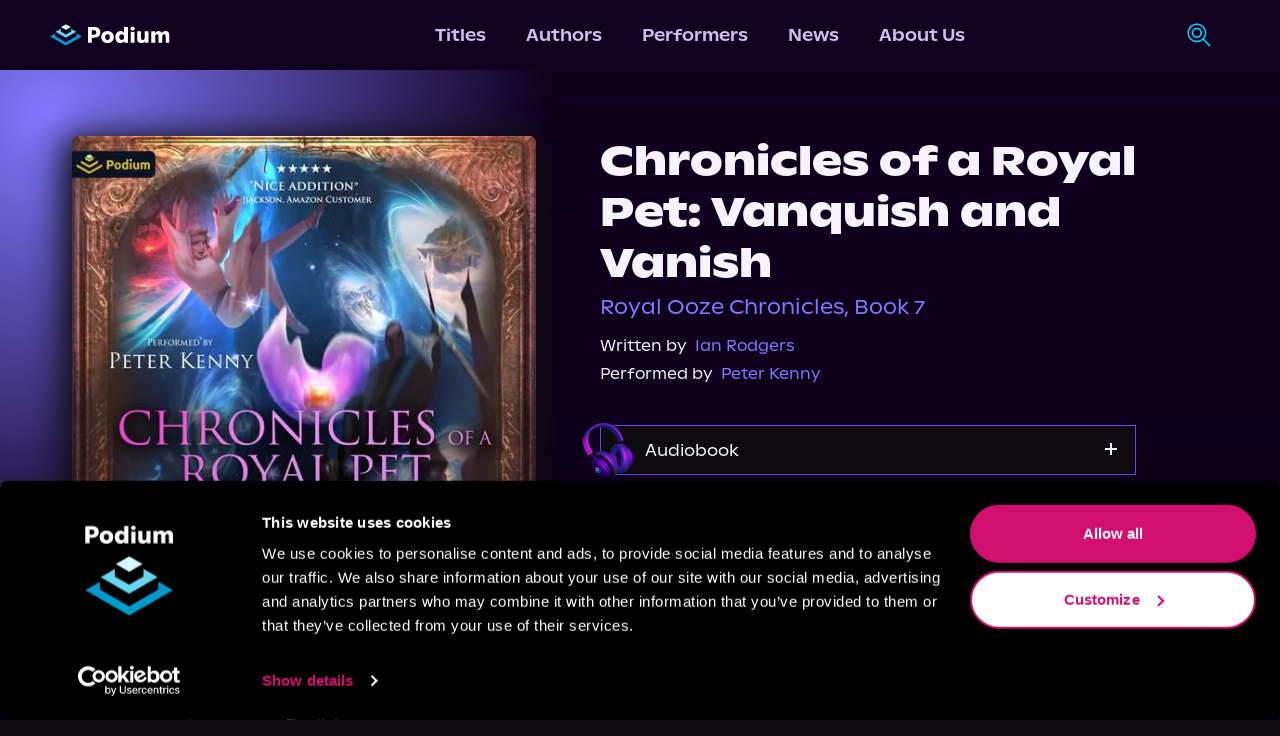

--- FILE ---
content_type: text/css; charset=UTF-8
request_url: https://podiumentertainment.com/_next/static/css/dd5608752c842a3b.css
body_size: 2278
content:
.styles_genreWrapper__vp2SQ{scrollbar-color:transparent transparent;scrollbar-width:none}.styles_genreWrapper__vp2SQ::-webkit-scrollbar{display:none}.styles_browseByGenre__hnY9r{background:linear-gradient(180deg,var(--grey-purple,--background-purple),transparent 150%),url(https://assets.podiumentertainment.com/medium/misc/bg-browse-by-genre.jpg),var(--light-purple) repeat;background-blend-mode:multiply;background-size:600%}@media (max-width:768px){.styles_browseByGenre__hnY9r{background-size:inherit}}.styles_instagramPostsContainer__lHNhG{background-image:url(https://assets.podiumentertainment.com/medium/misc/bg-instagram-post.jpg);background-color:#110e31;background-position:50%}.styles_postsGrid__xJ9oE{scrollbar-width:none;-ms-overflow-style:none}.styles_postsGrid__xJ9oE::-webkit-scrollbar{width:0;height:0;display:none}.styles_rowLeftFaded__rRuaO{background:linear-gradient(90deg,rgba(0,0,0,.7) 10%,rgba(0,0,0,.5) 50%,rgba(0,0,0,.1))}.styles_rowRightFaded__7qNBb{background:linear-gradient(270deg,rgba(0,0,0,.7) 10%,rgba(0,0,0,.5) 50%,rgba(0,0,0,.1))}.styles_searchIcon__pOX_l{width:24px;height:24px}.styles_navHamMenuWrapper__Cut7f{background-color:var(--medium-purple);width:100vw;position:absolute;top:70px;left:0;opacity:0;max-height:0;overflow:hidden;transition:max-height .6s ease-in-out,opacity .6s ease-in-out}.styles_navHamMenuWrapper__Cut7f.styles_open__cJAMp{z-index:10;opacity:1;max-height:100vh;transition:max-height .6s ease-in-out,opacity .6s ease-in-out}.styles_hamMenu__GIYiL{background:transparent;width:30px;height:30px;cursor:pointer;position:relative;padding:.1rem}.styles_hamMenu__GIYiL div{width:90%;height:3px;background-color:var(--light-purple);position:absolute;top:50%;left:50%;transform:translate(-50%,-50%);transition:all .6s ease}.styles_hamMenu__GIYiL div:first-child{top:25%;width:100%}.styles_hamMenu__GIYiL div:nth-child(2){left:30%;top:50%;width:60%;transition:all .6s ease}.styles_hamMenu__GIYiL div:last-child{left:40%;top:75%;width:80%;margin-bottom:0;transition:all .6s ease}.styles_hamOpen__1CFFp div:first-child{left:50%;top:50%;transform:translate(-50%,-50%) rotate(-315deg);transition:transform .6s}.styles_hamOpen__1CFFp div:nth-child(2){opacity:0;transition:opacity .6s}.styles_hamOpen__1CFFp div:last-child{left:50%;top:50%;width:30px;transform:translate(-50%,-50%) rotate(-225deg);transition:transform .6s}.styles_patternWrapper__3WFpC{background-image:var(--bg-image-url);background-position-y:56%}.styles_radialGradient__IbV_5{transform:translate(-50%,-50%)}@media screen and (max-width:768px){.styles_patternWrapper__3WFpC{background-size:200%;background-repeat:no-repeat;background-position-x:30%;background-position-y:40%}}.styles_eventContainer__Z4ysW{background-image:url(https://assets.podiumentertainment.com/medium/misc/bg-instagram-post.jpg);background-color:#110e31;background-position:50%}.styles_description__vsQqH{word-break:break-word}@media (min-width:1025px){.styles_rowItemWrapper__KxVQP{flex:0 0 20%;transition:all .5s ease-in-out;border:3px solid #00000000;padding:.5%;border-radius:5%;justify-content:center;align-items:center}.styles_rowItemWrapper__KxVQP:hover{border:3px solid var(--light-purple);cursor:pointer;transform:scale(1.1);transition:.5s;z-index:inherit}.styles_overlay__Gxjge:after{position:absolute;content:"";height:100%;width:100%;background-color:#000;opacity:0}.styles_rowItemWrapper__KxVQP:hover .styles_overlay__Gxjge:after{opacity:50%}.styles_withIconOnHover__L2P_a:after{content:url(/images/icons/ArrowGridItem.svg);position:absolute;top:50%;left:50%;transform:translate(-50%,-50%);transition:.5s;opacity:0}.styles_withIconOnHover__L2P_a:hover:after{opacity:1}}@media (min-width:767px) and (max-width:1024px){.styles_rowItemWrapper__KxVQP{flex:0 0 33%}}@media (max-width:767px){.styles_rowItemWrapper__KxVQP{flex:0 0 50%}}@media (min-width:2161px){.styles_rowItemWrapper__KxVQP{flex:0 0 15%}}.styles_pullQuoteContainer__2TtJM{box-shadow:0 0 44px 0 var(--text-shadow) inset;background:radial-gradient(50% 100% at 50% 54.32%,rgba(144,235,255,.2) 0,transparent 100%),rgba(33,33,33,.7)}.styles_pullQuoteBackground__nkXv3{background-repeat:no-repeat;-o-object-fit:cover;object-fit:cover;background-position:0;background-size:cover}.styles_pullQuoteTitleWrapper__PCrjN{border:.2rem solid var(--bright-blue)}.styles_pullQuoteAuthor__MUzg3,.styles_pullQuoteTitleWrapper__PCrjN{text-shadow:0 .6rem .2rem var(--text-shadow);letter-spacing:.02em}@media (max-width:800px){.styles_pullQuoteTitleWrapper__PCrjN{padding:2.25rem 1.25rem!important;width:80vw}}@media (max-width:425px){.styles_pullQuoteTitleWrapper__PCrjN{text-shadow:0 .3rem .1rem var(--text-shadow)}.styles_pullQuoteAuthor__MUzg3{text-shadow:0 .2rem .1rem var(--text-shadow)}}@media (min-width:1025px){.styles_rowTooltipWrapper__GVY6T{max-width:350px;outline:none;transition:.5s ease-in-out;display:flex;font-size:12px;line-height:13px;width:100%;height:auto;border-radius:10px;background:rgba(95,52,138,.81);box-shadow:0 4px 4px 0 rgba(0,0,0,.35);-webkit-backdrop-filter:blur(5.5px);backdrop-filter:blur(5.5px)}}@media (max-width:1024px){.styles_rowTooltipWrapper__GVY6T{display:none}}.styles_tooltWrapperDiv__tGuDx:focus{outline:none!important}.styles_tooltWrapperDiv__tGuDx:focus-within{outline:none!important}.styles_rowHeaderSeeAll__xQJ4C{color:var(--bright-blue)}@media (max-width:640px){.styles_headerTitle__yLyxX{font-size:18px;line-height:25px}}.styles_rowCarousel__pbnvw{display:flex;align-items:center}.styles_rowLeftFaded__DSE6C{background-image:linear-gradient(90deg,#0e0b11 10%,rgba(14,11,17,.7) 70%,rgba(14,11,17,0))}.styles_rowRightFaded__NmGyz{background-image:linear-gradient(270deg,#0e0b11 10%,rgba(14,11,17,.7) 70%,rgba(14,11,17,0))}.styles_gradientOverlay__py56j{border-radius:50%;opacity:.44;height:50%;bottom:0;background:linear-gradient(180deg,#000 40%,#ff4e68 0);filter:blur(88.19999694824219px)}.styles_rowItems__DTvjT{overflow-x:scroll;scrollbar-width:none;overflow-y:visible;width:100vw;padding-top:2%;padding-left:9%;padding-right:9%}.styles_rowItems__DTvjT::-webkit-scrollbar{display:none}@media (max-width:1025px){.styles_rowLeftFaded__DSE6C,.styles_rowRightFaded__NmGyz{display:none}.styles_rowCarousel__pbnvw{gap:2rem}.styles_rowItems__DTvjT{padding-top:2%}}@media (min-width:768px) and (max-width:1024px){.styles_rowItems__DTvjT{padding-left:10%;padding-right:10%}}@media (max-width:767px){.styles_rowItems__DTvjT{overflow-x:scroll;padding-left:10%;padding-right:10%}}@media (min-width:1920px){.styles_rowItems__DTvjT{padding-left:9.5%;padding-right:9.5%;padding-bottom:4rem}.styles_rowLeftFaded__DSE6C,.styles_rowRightFaded__NmGyz{z-index:20;width:15%;height:100%;align-self:center}}.styles_h2Text__wZMUk{font-size:40px;line-height:51px}@media (max-width:768px){.styles_h2Text__wZMUk{font-size:35px;line-height:36px}}.styles_radialGradient__gbt2V{transform:translate(-45%,-45%);background-position-x:50%;background:radial-gradient(circle,#8278ff,#100120 70%)}.styles_h2Text__gyOD7{font-size:40px;line-height:51px}.styles_textSm500__hi7_M{font-weight:500;font-size:16px;letter-spacing:2%}.styles_textSm700__Ly8jb{font-weight:700;font-size:20px;letter-spacing:2%;color:var(--off-light-purple)}.styles_textMd500__iYpaB{font-weight:500;font-size:18px;letter-spacing:2%}.styles_seriesContainer__seJrr{width:-moz-fit-content;width:fit-content;min-height:50.18px;height:-moz-fit-content;height:fit-content}.styles_moreButtonForDescription__H4_pG{display:none}.styles_detailLabelValueHighlight__wspTr{color:var(--podium-purple-dark);font-weight:700;padding-top:1px;text-wrap:wrap}.styles_titlePageDetailsContainer__bURlj{display:flex;flex-direction:column;flex-basis:16rem;line-height:1.75rem;gap:2rem}.styles_descriptionHeader__LWEDI{font-weight:700;color:#fff;font-size:20px}.styles_styledLinkLabel__wI3nR{text-shadow:0 2px 0 #065f7b}@media (max-width:768px){.styles_h2Text__gyOD7{font-size:35px;line-height:36px}.styles_seriesContainer__seJrr{min-height:38px;justify-content:center}.styles_addButton__sOlc4{display:none}.styles_textSm500__hi7_M{font-size:14px!important}.styles_textSm700__Ly8jb{line-height:30px;text-align:center}.styles_textMd500__iYpaB{font-size:15px!important}}.styles_mainEmbedVideoContainer__HDJHe{background-image:url(https://cdn.builder.io/api/v1/image/assets%2Fd18ddccf804e4ea8823e9313d4661fbc%2Fa24b35641bff4e619ee58594c1941402),url(https://cdn.builder.io/api/v1/image/assets%2Fd18ddccf804e4ea8823e9313d4661fbc%2F0e1920016303464199a83f6b66e7201b),url(https://cdn.builder.io/api/v1/image/assets%2Fd18ddccf804e4ea8823e9313d4661fbc%2F90c33b5111b74014965d848f185ec936);background-repeat:no-repeat;background-position:center 35%,50%,center 65%;background-size:100vw 25%}.styles_videoSectionWrapper__WN_h8{background-color:var(--grey-purple)}.styles_videoSectionTopGradient__XI6Ib{height:30%;top:-10%;background:linear-gradient(180deg,#0e0b11,transparent)}@media (max-width:992px){.styles_videoSectionTopGradient__XI6Ib{height:30%}}@media (min-width:768px){.styles_videoSectionTopGradient__XI6Ib{display:flex;height:40%}}@media (max-width:576px){.styles_videoSectionTopGradient__XI6Ib{height:50%}}.styles_mainEmbedVideoWrapper__p4ZUy{width:890px;height:700px;min-width:350px;min-height:200px}.styles_mainEmbedVideoWrapper__p4ZUy:before{content:"";position:absolute;top:0;left:50%;transform:translateX(-50%);width:100%;height:100%;border-radius:964px;background:#000;filter:blur(70px)}.styles_videoSectionTitle__EAVKq{color:var(--light-purple);text-align:left;width:888px}.styles_videoSectionItems__D7bdD{justify-content:center}@media (max-width:940px){.styles_videoSectionItems__D7bdD{width:100vw;overflow-x:scroll;justify-content:flex-start;padding:0 2rem}.styles_videoSectionItems__D7bdD::-webkit-scrollbar{display:none}.styles_mainEmbedVideoWrapper__p4ZUy{height:50vw;width:100vw;padding:0 2rem}.styles_videoSectionTitle__EAVKq{padding:0 3rem;width:100%;justify-content:center}}@media (max-width:1280px){.styles_mainEmbedVideoWrapper__p4ZUy:before{display:none}}.styles_videoItemIframe__4gKOS,.styles_videoItemWrapper__4NDKp{min-width:280px;min-height:170px}.styles_videoItemDescription__j3ytf{color:var(--light-purple);font-weight:500;line-height:1rem}

--- FILE ---
content_type: application/javascript; charset=UTF-8
request_url: https://podiumentertainment.com/_next/static/chunks/app/error-dc1e26a44ce8e4be.js
body_size: -43
content:
(self.webpackChunk_N_E=self.webpackChunk_N_E||[]).push([[7601],{66039:function(e,t,n){Promise.resolve().then(n.bind(n,80449))},80449:function(e,t,n){"use strict";n.r(t);var r=n(57437),s=n(84024);n(2265),t.default=()=>(0,r.jsx)(s.Z,{error:!0})},84024:function(e,t,n){"use strict";var r=n(57437),s=n(61396),o=n.n(s),c=n(96039),i=n.n(c),l=n(91360);n(2265),t.Z=e=>{let{error:t}=e;return(0,r.jsxs)("div",{className:"h-screen items-center justify-center flex-col px-5",children:[(0,r.jsx)("h2",{className:"font-bold text-center text-3xl md:text-5xl mb-5 md:mb-10",children:t?"Something went wrong!":"Lost your Way?"}),(0,r.jsxs)("p",{className:"text-center mb-20 max-w-lg",children:["Sorry,"," ",t?"we're having trouble with your request.":"we can't find that page."," ","You'll find lots to explore on the home page."]}),(0,r.jsx)(o(),{className:(0,l.cn)("bg-podium-pink font-medium text-white text-sm px-7 py-4 rounded-full",i().txtShadow),href:"/",children:"Return Home"})]})}},96039:function(e){e.exports={txtShadow:"styles_txtShadow__fqG0u"}},61396:function(e,t,n){e.exports=n(25250)}},function(e){e.O(0,[5250,1214,1360,2971,4938,1744],function(){return e(e.s=66039)}),_N_E=e.O()}]);

--- FILE ---
content_type: application/javascript; charset=UTF-8
request_url: https://podiumentertainment.com/_next/static/chunks/1214-7182b07f88fca556.js
body_size: 7696
content:
(self.webpackChunk_N_E=self.webpackChunk_N_E||[]).push([[1214],{3070:function(e){e.exports={style:{fontFamily:"'__Aldrich_de90c5', '__Aldrich_Fallback_de90c5', Helvetica, Arial, sans-serif",fontWeight:400,fontStyle:"normal"},className:"__className_de90c5",variable:"__variable_de90c5"}},73474:function(e){e.exports={style:{fontFamily:"'__Almendra_36ced1', '__Almendra_Fallback_36ced1', Helvetica, Arial, sans-serif"},className:"__className_36ced1",variable:"__variable_36ced1"}},13961:function(e){e.exports={style:{fontFamily:"'__Barriecito_66cf41', '__Barriecito_Fallback_66cf41', Helvetica, Arial, sans-serif",fontWeight:400,fontStyle:"normal"},className:"__className_66cf41",variable:"__variable_66cf41"}},74817:function(e){e.exports={style:{fontFamily:"'__Bruno_Ace_57c40f', Helvetica, Arial, sans-serif",fontWeight:400,fontStyle:"normal"},className:"__className_57c40f",variable:"__variable_57c40f"}},1729:function(e){e.exports={style:{fontFamily:"'__Cinzel_Decorative_dc704a', '__Cinzel_Decorative_Fallback_dc704a', Helvetica, Arial, sans-serif",fontStyle:"normal"},className:"__className_dc704a",variable:"__variable_dc704a"}},6869:function(e){e.exports={style:{fontFamily:"'__DM_Serif_Display_3e9129', '__DM_Serif_Display_Fallback_3e9129', Helvetica, Arial, sans-serif",fontWeight:400,fontStyle:"normal"},className:"__className_3e9129",variable:"__variable_3e9129"}},681:function(e){e.exports={style:{fontFamily:"'__Great_Vibes_73b8cd', '__Great_Vibes_Fallback_73b8cd', Helvetica, Arial, sans-serif",fontWeight:400,fontStyle:"normal"},className:"__className_73b8cd",variable:"__variable_73b8cd"}},3340:function(e){e.exports={style:{fontFamily:"'__Inter_cfecf1', '__Inter_Fallback_cfecf1', Helvetica, Arial, sans-serif",fontStyle:"normal"},className:"__className_cfecf1",variable:"__variable_cfecf1"}},41402:function(e){e.exports={style:{fontFamily:"'__Italiana_de3968', '__Italiana_Fallback_de3968', Helvetica, Arial, sans-serif",fontWeight:400,fontStyle:"normal"},className:"__className_de3968",variable:"__variable_de3968"}},24967:function(e){e.exports={style:{fontFamily:"'__Libre_Caslon_Text_052fe8', '__Libre_Caslon_Text_Fallback_052fe8', Helvetica, Arial, sans-serif"},className:"__className_052fe8",variable:"__variable_052fe8"}},15220:function(e){e.exports={style:{fontFamily:"'__Metamorphous_02e9b6', '__Metamorphous_Fallback_02e9b6', Helvetica, Arial, sans-serif",fontWeight:400,fontStyle:"normal"},className:"__className_02e9b6",variable:"__variable_02e9b6"}},10756:function(e){e.exports={style:{fontFamily:"'__Nabla_9f183d', '__Nabla_Fallback_9f183d', Helvetica, Arial, sans-serif",fontWeight:400,fontStyle:"normal"},className:"__className_9f183d",variable:"__variable_9f183d"}},44973:function(e){e.exports={style:{fontFamily:"'__Open_Sans_058130', '__Open_Sans_Fallback_058130', Helvetica, Arial, sans-serif"},className:"__className_058130",variable:"__variable_058130"}},6415:function(e){e.exports={style:{fontFamily:"'__Orbitron_22e5d5', '__Orbitron_Fallback_22e5d5', Helvetica, Arial, sans-serif",fontStyle:"normal"},className:"__className_22e5d5",variable:"__variable_22e5d5"}},96825:function(e){e.exports={style:{fontFamily:"'__Oswald_71e9a3', '__Oswald_Fallback_71e9a3', Helvetica, Arial, sans-serif",fontStyle:"normal"},className:"__className_71e9a3",variable:"__variable_71e9a3"}},91328:function(e){e.exports={style:{fontFamily:"'__Prata_a7512c', '__Prata_Fallback_a7512c', Helvetica, Arial, sans-serif",fontWeight:400,fontStyle:"normal"},className:"__className_a7512c",variable:"__variable_a7512c"}},65432:function(e){e.exports={style:{fontFamily:"'__Racing_Sans_One_5ef5ea', '__Racing_Sans_One_Fallback_5ef5ea', Helvetica, Arial, sans-serif",fontWeight:400,fontStyle:"normal"},className:"__className_5ef5ea",variable:"__variable_5ef5ea"}},95946:function(e){e.exports={style:{fontFamily:"'__Rubik_Glitch_94cb30', '__Rubik_Glitch_Fallback_94cb30', Helvetica, Arial, sans-serif",fontWeight:400,fontStyle:"normal"},className:"__className_94cb30",variable:"__variable_94cb30"}},10679:function(e){e.exports={style:{fontFamily:"'__Rye_7d1e8f', '__Rye_Fallback_7d1e8f', Helvetica, Arial, sans-serif",fontWeight:400,fontStyle:"normal"},className:"__className_7d1e8f",variable:"__variable_7d1e8f"}},8633:function(e){e.exports={style:{fontFamily:"'__Saira_Stencil_One_4e8e8a', '__Saira_Stencil_One_Fallback_4e8e8a', Helvetica, Arial, sans-serif",fontWeight:400,fontStyle:"normal"},className:"__className_4e8e8a",variable:"__variable_4e8e8a"}},15530:function(e){e.exports={style:{fontFamily:"'__Silkscreen_e42bdb', '__Silkscreen_Fallback_e42bdb', Helvetica, Arial, sans-serif",fontWeight:400,fontStyle:"normal"},className:"__className_e42bdb",variable:"__variable_e42bdb"}},32664:function(e){e.exports={style:{fontFamily:"'__Special_Elite_afbd24', '__Special_Elite_Fallback_afbd24', Helvetica, Arial, sans-serif",fontWeight:400,fontStyle:"normal"},className:"__className_afbd24",variable:"__variable_afbd24"}},53256:function(e){e.exports={style:{fontFamily:"'__Squada_One_01bbff', '__Squada_One_Fallback_01bbff', Helvetica, Arial, sans-serif",fontWeight:400,fontStyle:"normal"},className:"__className_01bbff",variable:"__variable_01bbff"}},3727:function(e){e.exports={style:{fontFamily:"'__Staatliches_7d0081', '__Staatliches_Fallback_7d0081', Helvetica, Arial, sans-serif",fontWeight:400,fontStyle:"normal"},className:"__className_7d0081",variable:"__variable_7d0081"}},38649:function(e){e.exports={style:{fontFamily:"'__Tapestry_cbe548', '__Tapestry_Fallback_cbe548', Helvetica, Arial, sans-serif",fontWeight:400,fontStyle:"normal"},className:"__className_cbe548",variable:"__variable_cbe548"}},64294:function(e){e.exports={style:{fontFamily:"'__Turret_Road_126950', '__Turret_Road_Fallback_126950', Helvetica, Arial, sans-serif",fontStyle:"normal"},className:"__className_126950",variable:"__variable_126950"}},70466:function(e){e.exports={style:{fontFamily:"'__Yeseva_One_1e3de1', '__Yeseva_One_Fallback_1e3de1', Helvetica, Arial, sans-serif",fontWeight:400,fontStyle:"normal"},className:"__className_1e3de1",variable:"__variable_1e3de1"}},10539:function(e){e.exports={style:{fontFamily:"'__Zen_Dots_ae45ae', '__Zen_Dots_Fallback_ae45ae', Helvetica, Arial, sans-serif",fontWeight:400,fontStyle:"normal"},className:"__className_ae45ae",variable:"__variable_ae45ae"}},17891:function(e){e.exports={style:{fontFamily:"'__gintoNord_abcf4a', '__gintoNord_Fallback_abcf4a'"},className:"__className_abcf4a"}},50841:function(e){e.exports={style:{fontFamily:"'__jacquard24_291c96', '__jacquard24_Fallback_291c96'",fontWeight:400},className:"__className_291c96",variable:"__variable_291c96"}},51300:function(e){e.exports={style:{fontFamily:"'__protestRevolution_828058', '__protestRevolution_Fallback_828058'",fontWeight:400},className:"__className_828058",variable:"__variable_828058"}},43925:function(e){e.exports={style:{fontFamily:"'__chemreFont_b1f295', '__chemreFont_Fallback_b1f295'"},className:"__className_b1f295"}},7953:function(e){e.exports={style:{fontFamily:"'__gothamFont_d650ef', '__gothamFont_Fallback_d650ef'"},className:"__className_d650ef"}},30622:function(e,r,t){"use strict";var o=t(2265),a=Symbol.for("react.element"),l=Symbol.for("react.fragment"),n=Object.prototype.hasOwnProperty,s=o.__SECRET_INTERNALS_DO_NOT_USE_OR_YOU_WILL_BE_FIRED.ReactCurrentOwner,i={key:!0,ref:!0,__self:!0,__source:!0};function c(e,r,t){var o,l={},c=null,d=null;for(o in void 0!==t&&(c=""+t),void 0!==r.key&&(c=""+r.key),void 0!==r.ref&&(d=r.ref),r)n.call(r,o)&&!i.hasOwnProperty(o)&&(l[o]=r[o]);if(e&&e.defaultProps)for(o in r=e.defaultProps)void 0===l[o]&&(l[o]=r[o]);return{$$typeof:a,type:e,key:c,ref:d,props:l,_owner:s.current}}r.Fragment=l,r.jsx=c,r.jsxs=c},57437:function(e,r,t){"use strict";e.exports=t(30622)},57042:function(e,r,t){"use strict";function o(){for(var e,r,t=0,o="",a=arguments.length;t<a;t++)(e=arguments[t])&&(r=function e(r){var t,o,a="";if("string"==typeof r||"number"==typeof r)a+=r;else if("object"==typeof r){if(Array.isArray(r)){var l=r.length;for(t=0;t<l;t++)r[t]&&(o=e(r[t]))&&(a&&(a+=" "),a+=o)}else for(o in r)r[o]&&(a&&(a+=" "),a+=o)}return a}(e))&&(o&&(o+=" "),o+=r);return o}t.d(r,{W:function(){return o}}),r.Z=o},74769:function(e,r,t){"use strict";t.d(r,{m6:function(){return P}});let o=/^\[(.+)\]$/;function a(e,r){let t=e;return r.split("-").forEach(e=>{t.nextPart.has(e)||t.nextPart.set(e,{nextPart:new Map,validators:[]}),t=t.nextPart.get(e)}),t}let l=/\s+/;function n(){let e,r,t=0,o="";for(;t<arguments.length;)(e=arguments[t++])&&(r=function e(r){let t;if("string"==typeof r)return r;let o="";for(let a=0;a<r.length;a++)r[a]&&(t=e(r[a]))&&(o&&(o+=" "),o+=t);return o}(e))&&(o&&(o+=" "),o+=r);return o}function s(e){let r=r=>r[e]||[];return r.isThemeGetter=!0,r}let i=/^\[(?:([a-z-]+):)?(.+)\]$/i,c=/^\d+\/\d+$/,d=new Set(["px","full","screen"]),f=/^(\d+(\.\d+)?)?(xs|sm|md|lg|xl)$/,_=/\d+(%|px|r?em|[sdl]?v([hwib]|min|max)|pt|pc|in|cm|mm|cap|ch|ex|r?lh|cq(w|h|i|b|min|max))|\b(calc|min|max|clamp)\(.+\)|^0$/,b=/^(rgba?|hsla?|hwb|(ok)?(lab|lch))\(.+\)$/,u=/^(inset_)?-?((\d+)?\.?(\d+)[a-z]+|0)_-?((\d+)?\.?(\d+)[a-z]+|0)/,p=/^(url|image|image-set|cross-fade|element|(repeating-)?(linear|radial|conic)-gradient)\(.+\)$/;function m(e){return g(e)||d.has(e)||c.test(e)}function y(e){return j(e,"length",O)}function g(e){return!!e&&!Number.isNaN(Number(e))}function v(e){return j(e,"number",g)}function h(e){return!!e&&Number.isInteger(Number(e))}function x(e){return e.endsWith("%")&&g(e.slice(0,-1))}function w(e){return i.test(e)}function k(e){return f.test(e)}let N=new Set(["length","size","percentage"]);function F(e){return j(e,N,C)}function S(e){return j(e,"position",C)}let z=new Set(["image","url"]);function A(e){return j(e,z,E)}function H(e){return j(e,"",R)}function W(){return!0}function j(e,r,t){let o=i.exec(e);return!!o&&(o[1]?"string"==typeof r?o[1]===r:r.has(o[1]):t(o[2]))}function O(e){return _.test(e)&&!b.test(e)}function C(){return!1}function R(e){return u.test(e)}function E(e){return p.test(e)}let P=function(e){let r,t,s;let i=function(l){var n;return t=(r={cache:function(e){if(e<1)return{get:()=>void 0,set:()=>{}};let r=0,t=new Map,o=new Map;function a(a,l){t.set(a,l),++r>e&&(r=0,o=t,t=new Map)}return{get(e){let r=t.get(e);return void 0!==r?r:void 0!==(r=o.get(e))?(a(e,r),r):void 0},set(e,r){t.has(e)?t.set(e,r):a(e,r)}}}((n=[].reduce((e,r)=>r(e),e())).cacheSize),splitModifiers:function(e){let r=e.separator,t=1===r.length,o=r[0],a=r.length;return function(e){let l;let n=[],s=0,i=0;for(let c=0;c<e.length;c++){let d=e[c];if(0===s){if(d===o&&(t||e.slice(c,c+a)===r)){n.push(e.slice(i,c)),i=c+a;continue}if("/"===d){l=c;continue}}"["===d?s++:"]"===d&&s--}let c=0===n.length?e:e.substring(i),d=c.startsWith("!"),f=d?c.substring(1):c;return{modifiers:n,hasImportantModifier:d,baseClassName:f,maybePostfixModifierPosition:l&&l>i?l-i:void 0}}}(n),...function(e){let r=function(e){var r;let{theme:t,prefix:o}=e,l={nextPart:new Map,validators:[]};return(r=Object.entries(e.classGroups),o?r.map(([e,r])=>[e,r.map(e=>"string"==typeof e?o+e:"object"==typeof e?Object.fromEntries(Object.entries(e).map(([e,r])=>[o+e,r])):e)]):r).forEach(([e,r])=>{(function e(r,t,o,l){r.forEach(r=>{if("string"==typeof r){(""===r?t:a(t,r)).classGroupId=o;return}if("function"==typeof r){if(r.isThemeGetter){e(r(l),t,o,l);return}t.validators.push({validator:r,classGroupId:o});return}Object.entries(r).forEach(([r,n])=>{e(n,a(t,r),o,l)})})})(r,l,e,t)}),l}(e),{conflictingClassGroups:t,conflictingClassGroupModifiers:l}=e;return{getClassGroupId:function(e){let t=e.split("-");return""===t[0]&&1!==t.length&&t.shift(),function e(r,t){if(0===r.length)return t.classGroupId;let o=r[0],a=t.nextPart.get(o),l=a?e(r.slice(1),a):void 0;if(l)return l;if(0===t.validators.length)return;let n=r.join("-");return t.validators.find(({validator:e})=>e(n))?.classGroupId}(t,r)||function(e){if(o.test(e)){let r=o.exec(e)[1],t=r?.substring(0,r.indexOf(":"));if(t)return"arbitrary.."+t}}(e)},getConflictingClassGroupIds:function(e,r){let o=t[e]||[];return r&&l[e]?[...o,...l[e]]:o}}}(n)}).cache.get,s=r.cache.set,i=c,c(l)};function c(e){let o=t(e);if(o)return o;let a=function(e,r){let{splitModifiers:t,getClassGroupId:o,getConflictingClassGroupIds:a}=r,n=new Set;return e.trim().split(l).map(e=>{let{modifiers:r,hasImportantModifier:a,baseClassName:l,maybePostfixModifierPosition:n}=t(e),s=o(n?l.substring(0,n):l),i=!!n;if(!s){if(!n||!(s=o(l)))return{isTailwindClass:!1,originalClassName:e};i=!1}let c=(function(e){if(e.length<=1)return e;let r=[],t=[];return e.forEach(e=>{"["===e[0]?(r.push(...t.sort(),e),t=[]):t.push(e)}),r.push(...t.sort()),r})(r).join(":");return{isTailwindClass:!0,modifierId:a?c+"!":c,classGroupId:s,originalClassName:e,hasPostfixModifier:i}}).reverse().filter(e=>{if(!e.isTailwindClass)return!0;let{modifierId:r,classGroupId:t,hasPostfixModifier:o}=e,l=r+t;return!n.has(l)&&(n.add(l),a(t,o).forEach(e=>n.add(r+e)),!0)}).reverse().map(e=>e.originalClassName).join(" ")}(e,r);return s(e,a),a}return function(){return i(n.apply(null,arguments))}}(function(){let e=s("colors"),r=s("spacing"),t=s("blur"),o=s("brightness"),a=s("borderColor"),l=s("borderRadius"),n=s("borderSpacing"),i=s("borderWidth"),c=s("contrast"),d=s("grayscale"),f=s("hueRotate"),_=s("invert"),b=s("gap"),u=s("gradientColorStops"),p=s("gradientColorStopPositions"),N=s("inset"),z=s("margin"),j=s("opacity"),O=s("padding"),C=s("saturate"),R=s("scale"),E=s("sepia"),P=s("skew"),G=s("space"),I=s("translate"),T=()=>["auto","contain","none"],M=()=>["auto","hidden","clip","visible","scroll"],D=()=>["auto",w,r],$=()=>[w,r],q=()=>["",m,y],L=()=>["auto",g,w],B=()=>["bottom","center","left","left-bottom","left-top","right","right-bottom","right-top","top"],Y=()=>["solid","dashed","dotted","double","none"],Z=()=>["normal","multiply","screen","overlay","darken","lighten","color-dodge","color-burn","hard-light","soft-light","difference","exclusion","hue","saturation","color","luminosity","plus-lighter"],U=()=>["start","end","center","between","around","evenly","stretch"],V=()=>["","0",w],J=()=>["auto","avoid","all","avoid-page","page","left","right","column"],K=()=>[g,v],Q=()=>[g,w];return{cacheSize:500,separator:":",theme:{colors:[W],spacing:[m,y],blur:["none","",k,w],brightness:K(),borderColor:[e],borderRadius:["none","","full",k,w],borderSpacing:$(),borderWidth:q(),contrast:K(),grayscale:V(),hueRotate:Q(),invert:V(),gap:$(),gradientColorStops:[e],gradientColorStopPositions:[x,y],inset:D(),margin:D(),opacity:K(),padding:$(),saturate:K(),scale:K(),sepia:V(),skew:Q(),space:$(),translate:$()},classGroups:{aspect:[{aspect:["auto","square","video",w]}],container:["container"],columns:[{columns:[k]}],"break-after":[{"break-after":J()}],"break-before":[{"break-before":J()}],"break-inside":[{"break-inside":["auto","avoid","avoid-page","avoid-column"]}],"box-decoration":[{"box-decoration":["slice","clone"]}],box:[{box:["border","content"]}],display:["block","inline-block","inline","flex","inline-flex","table","inline-table","table-caption","table-cell","table-column","table-column-group","table-footer-group","table-header-group","table-row-group","table-row","flow-root","grid","inline-grid","contents","list-item","hidden"],float:[{float:["right","left","none","start","end"]}],clear:[{clear:["left","right","both","none","start","end"]}],isolation:["isolate","isolation-auto"],"object-fit":[{object:["contain","cover","fill","none","scale-down"]}],"object-position":[{object:[...B(),w]}],overflow:[{overflow:M()}],"overflow-x":[{"overflow-x":M()}],"overflow-y":[{"overflow-y":M()}],overscroll:[{overscroll:T()}],"overscroll-x":[{"overscroll-x":T()}],"overscroll-y":[{"overscroll-y":T()}],position:["static","fixed","absolute","relative","sticky"],inset:[{inset:[N]}],"inset-x":[{"inset-x":[N]}],"inset-y":[{"inset-y":[N]}],start:[{start:[N]}],end:[{end:[N]}],top:[{top:[N]}],right:[{right:[N]}],bottom:[{bottom:[N]}],left:[{left:[N]}],visibility:["visible","invisible","collapse"],z:[{z:["auto",h,w]}],basis:[{basis:D()}],"flex-direction":[{flex:["row","row-reverse","col","col-reverse"]}],"flex-wrap":[{flex:["wrap","wrap-reverse","nowrap"]}],flex:[{flex:["1","auto","initial","none",w]}],grow:[{grow:V()}],shrink:[{shrink:V()}],order:[{order:["first","last","none",h,w]}],"grid-cols":[{"grid-cols":[W]}],"col-start-end":[{col:["auto",{span:["full",h,w]},w]}],"col-start":[{"col-start":L()}],"col-end":[{"col-end":L()}],"grid-rows":[{"grid-rows":[W]}],"row-start-end":[{row:["auto",{span:[h,w]},w]}],"row-start":[{"row-start":L()}],"row-end":[{"row-end":L()}],"grid-flow":[{"grid-flow":["row","col","dense","row-dense","col-dense"]}],"auto-cols":[{"auto-cols":["auto","min","max","fr",w]}],"auto-rows":[{"auto-rows":["auto","min","max","fr",w]}],gap:[{gap:[b]}],"gap-x":[{"gap-x":[b]}],"gap-y":[{"gap-y":[b]}],"justify-content":[{justify:["normal",...U()]}],"justify-items":[{"justify-items":["start","end","center","stretch"]}],"justify-self":[{"justify-self":["auto","start","end","center","stretch"]}],"align-content":[{content:["normal",...U(),"baseline"]}],"align-items":[{items:["start","end","center","baseline","stretch"]}],"align-self":[{self:["auto","start","end","center","stretch","baseline"]}],"place-content":[{"place-content":[...U(),"baseline"]}],"place-items":[{"place-items":["start","end","center","baseline","stretch"]}],"place-self":[{"place-self":["auto","start","end","center","stretch"]}],p:[{p:[O]}],px:[{px:[O]}],py:[{py:[O]}],ps:[{ps:[O]}],pe:[{pe:[O]}],pt:[{pt:[O]}],pr:[{pr:[O]}],pb:[{pb:[O]}],pl:[{pl:[O]}],m:[{m:[z]}],mx:[{mx:[z]}],my:[{my:[z]}],ms:[{ms:[z]}],me:[{me:[z]}],mt:[{mt:[z]}],mr:[{mr:[z]}],mb:[{mb:[z]}],ml:[{ml:[z]}],"space-x":[{"space-x":[G]}],"space-x-reverse":["space-x-reverse"],"space-y":[{"space-y":[G]}],"space-y-reverse":["space-y-reverse"],w:[{w:["auto","min","max","fit","svw","lvw","dvw",w,r]}],"min-w":[{"min-w":[w,r,"min","max","fit"]}],"max-w":[{"max-w":[w,r,"none","full","min","max","fit","prose",{screen:[k]},k]}],h:[{h:[w,r,"auto","min","max","fit","svh","lvh","dvh"]}],"min-h":[{"min-h":[w,r,"min","max","fit","svh","lvh","dvh"]}],"max-h":[{"max-h":[w,r,"min","max","fit","svh","lvh","dvh"]}],size:[{size:[w,r,"auto","min","max","fit"]}],"font-size":[{text:["base",k,y]}],"font-smoothing":["antialiased","subpixel-antialiased"],"font-style":["italic","not-italic"],"font-weight":[{font:["thin","extralight","light","normal","medium","semibold","bold","extrabold","black",v]}],"font-family":[{font:[W]}],"fvn-normal":["normal-nums"],"fvn-ordinal":["ordinal"],"fvn-slashed-zero":["slashed-zero"],"fvn-figure":["lining-nums","oldstyle-nums"],"fvn-spacing":["proportional-nums","tabular-nums"],"fvn-fraction":["diagonal-fractions","stacked-fractons"],tracking:[{tracking:["tighter","tight","normal","wide","wider","widest",w]}],"line-clamp":[{"line-clamp":["none",g,v]}],leading:[{leading:["none","tight","snug","normal","relaxed","loose",m,w]}],"list-image":[{"list-image":["none",w]}],"list-style-type":[{list:["none","disc","decimal",w]}],"list-style-position":[{list:["inside","outside"]}],"placeholder-color":[{placeholder:[e]}],"placeholder-opacity":[{"placeholder-opacity":[j]}],"text-alignment":[{text:["left","center","right","justify","start","end"]}],"text-color":[{text:[e]}],"text-opacity":[{"text-opacity":[j]}],"text-decoration":["underline","overline","line-through","no-underline"],"text-decoration-style":[{decoration:[...Y(),"wavy"]}],"text-decoration-thickness":[{decoration:["auto","from-font",m,y]}],"underline-offset":[{"underline-offset":["auto",m,w]}],"text-decoration-color":[{decoration:[e]}],"text-transform":["uppercase","lowercase","capitalize","normal-case"],"text-overflow":["truncate","text-ellipsis","text-clip"],"text-wrap":[{text:["wrap","nowrap","balance","pretty"]}],indent:[{indent:$()}],"vertical-align":[{align:["baseline","top","middle","bottom","text-top","text-bottom","sub","super",w]}],whitespace:[{whitespace:["normal","nowrap","pre","pre-line","pre-wrap","break-spaces"]}],break:[{break:["normal","words","all","keep"]}],hyphens:[{hyphens:["none","manual","auto"]}],content:[{content:["none",w]}],"bg-attachment":[{bg:["fixed","local","scroll"]}],"bg-clip":[{"bg-clip":["border","padding","content","text"]}],"bg-opacity":[{"bg-opacity":[j]}],"bg-origin":[{"bg-origin":["border","padding","content"]}],"bg-position":[{bg:[...B(),S]}],"bg-repeat":[{bg:["no-repeat",{repeat:["","x","y","round","space"]}]}],"bg-size":[{bg:["auto","cover","contain",F]}],"bg-image":[{bg:["none",{"gradient-to":["t","tr","r","br","b","bl","l","tl"]},A]}],"bg-color":[{bg:[e]}],"gradient-from-pos":[{from:[p]}],"gradient-via-pos":[{via:[p]}],"gradient-to-pos":[{to:[p]}],"gradient-from":[{from:[u]}],"gradient-via":[{via:[u]}],"gradient-to":[{to:[u]}],rounded:[{rounded:[l]}],"rounded-s":[{"rounded-s":[l]}],"rounded-e":[{"rounded-e":[l]}],"rounded-t":[{"rounded-t":[l]}],"rounded-r":[{"rounded-r":[l]}],"rounded-b":[{"rounded-b":[l]}],"rounded-l":[{"rounded-l":[l]}],"rounded-ss":[{"rounded-ss":[l]}],"rounded-se":[{"rounded-se":[l]}],"rounded-ee":[{"rounded-ee":[l]}],"rounded-es":[{"rounded-es":[l]}],"rounded-tl":[{"rounded-tl":[l]}],"rounded-tr":[{"rounded-tr":[l]}],"rounded-br":[{"rounded-br":[l]}],"rounded-bl":[{"rounded-bl":[l]}],"border-w":[{border:[i]}],"border-w-x":[{"border-x":[i]}],"border-w-y":[{"border-y":[i]}],"border-w-s":[{"border-s":[i]}],"border-w-e":[{"border-e":[i]}],"border-w-t":[{"border-t":[i]}],"border-w-r":[{"border-r":[i]}],"border-w-b":[{"border-b":[i]}],"border-w-l":[{"border-l":[i]}],"border-opacity":[{"border-opacity":[j]}],"border-style":[{border:[...Y(),"hidden"]}],"divide-x":[{"divide-x":[i]}],"divide-x-reverse":["divide-x-reverse"],"divide-y":[{"divide-y":[i]}],"divide-y-reverse":["divide-y-reverse"],"divide-opacity":[{"divide-opacity":[j]}],"divide-style":[{divide:Y()}],"border-color":[{border:[a]}],"border-color-x":[{"border-x":[a]}],"border-color-y":[{"border-y":[a]}],"border-color-t":[{"border-t":[a]}],"border-color-r":[{"border-r":[a]}],"border-color-b":[{"border-b":[a]}],"border-color-l":[{"border-l":[a]}],"divide-color":[{divide:[a]}],"outline-style":[{outline:["",...Y()]}],"outline-offset":[{"outline-offset":[m,w]}],"outline-w":[{outline:[m,y]}],"outline-color":[{outline:[e]}],"ring-w":[{ring:q()}],"ring-w-inset":["ring-inset"],"ring-color":[{ring:[e]}],"ring-opacity":[{"ring-opacity":[j]}],"ring-offset-w":[{"ring-offset":[m,y]}],"ring-offset-color":[{"ring-offset":[e]}],shadow:[{shadow:["","inner","none",k,H]}],"shadow-color":[{shadow:[W]}],opacity:[{opacity:[j]}],"mix-blend":[{"mix-blend":Z()}],"bg-blend":[{"bg-blend":Z()}],filter:[{filter:["","none"]}],blur:[{blur:[t]}],brightness:[{brightness:[o]}],contrast:[{contrast:[c]}],"drop-shadow":[{"drop-shadow":["","none",k,w]}],grayscale:[{grayscale:[d]}],"hue-rotate":[{"hue-rotate":[f]}],invert:[{invert:[_]}],saturate:[{saturate:[C]}],sepia:[{sepia:[E]}],"backdrop-filter":[{"backdrop-filter":["","none"]}],"backdrop-blur":[{"backdrop-blur":[t]}],"backdrop-brightness":[{"backdrop-brightness":[o]}],"backdrop-contrast":[{"backdrop-contrast":[c]}],"backdrop-grayscale":[{"backdrop-grayscale":[d]}],"backdrop-hue-rotate":[{"backdrop-hue-rotate":[f]}],"backdrop-invert":[{"backdrop-invert":[_]}],"backdrop-opacity":[{"backdrop-opacity":[j]}],"backdrop-saturate":[{"backdrop-saturate":[C]}],"backdrop-sepia":[{"backdrop-sepia":[E]}],"border-collapse":[{border:["collapse","separate"]}],"border-spacing":[{"border-spacing":[n]}],"border-spacing-x":[{"border-spacing-x":[n]}],"border-spacing-y":[{"border-spacing-y":[n]}],"table-layout":[{table:["auto","fixed"]}],caption:[{caption:["top","bottom"]}],transition:[{transition:["none","all","","colors","opacity","shadow","transform",w]}],duration:[{duration:Q()}],ease:[{ease:["linear","in","out","in-out",w]}],delay:[{delay:Q()}],animate:[{animate:["none","spin","ping","pulse","bounce",w]}],transform:[{transform:["","gpu","none"]}],scale:[{scale:[R]}],"scale-x":[{"scale-x":[R]}],"scale-y":[{"scale-y":[R]}],rotate:[{rotate:[h,w]}],"translate-x":[{"translate-x":[I]}],"translate-y":[{"translate-y":[I]}],"skew-x":[{"skew-x":[P]}],"skew-y":[{"skew-y":[P]}],"transform-origin":[{origin:["center","top","top-right","right","bottom-right","bottom","bottom-left","left","top-left",w]}],accent:[{accent:["auto",e]}],appearance:[{appearance:["none","auto"]}],cursor:[{cursor:["auto","default","pointer","wait","text","move","help","not-allowed","none","context-menu","progress","cell","crosshair","vertical-text","alias","copy","no-drop","grab","grabbing","all-scroll","col-resize","row-resize","n-resize","e-resize","s-resize","w-resize","ne-resize","nw-resize","se-resize","sw-resize","ew-resize","ns-resize","nesw-resize","nwse-resize","zoom-in","zoom-out",w]}],"caret-color":[{caret:[e]}],"pointer-events":[{"pointer-events":["none","auto"]}],resize:[{resize:["none","y","x",""]}],"scroll-behavior":[{scroll:["auto","smooth"]}],"scroll-m":[{"scroll-m":$()}],"scroll-mx":[{"scroll-mx":$()}],"scroll-my":[{"scroll-my":$()}],"scroll-ms":[{"scroll-ms":$()}],"scroll-me":[{"scroll-me":$()}],"scroll-mt":[{"scroll-mt":$()}],"scroll-mr":[{"scroll-mr":$()}],"scroll-mb":[{"scroll-mb":$()}],"scroll-ml":[{"scroll-ml":$()}],"scroll-p":[{"scroll-p":$()}],"scroll-px":[{"scroll-px":$()}],"scroll-py":[{"scroll-py":$()}],"scroll-ps":[{"scroll-ps":$()}],"scroll-pe":[{"scroll-pe":$()}],"scroll-pt":[{"scroll-pt":$()}],"scroll-pr":[{"scroll-pr":$()}],"scroll-pb":[{"scroll-pb":$()}],"scroll-pl":[{"scroll-pl":$()}],"snap-align":[{snap:["start","end","center","align-none"]}],"snap-stop":[{snap:["normal","always"]}],"snap-type":[{snap:["none","x","y","both"]}],"snap-strictness":[{snap:["mandatory","proximity"]}],touch:[{touch:["auto","none","manipulation"]}],"touch-x":[{"touch-pan":["x","left","right"]}],"touch-y":[{"touch-pan":["y","up","down"]}],"touch-pz":["touch-pinch-zoom"],select:[{select:["none","text","all","auto"]}],"will-change":[{"will-change":["auto","scroll","contents","transform",w]}],fill:[{fill:[e,"none"]}],"stroke-w":[{stroke:[m,y,v]}],stroke:[{stroke:[e,"none"]}],sr:["sr-only","not-sr-only"],"forced-color-adjust":[{"forced-color-adjust":["auto","none"]}]},conflictingClassGroups:{overflow:["overflow-x","overflow-y"],overscroll:["overscroll-x","overscroll-y"],inset:["inset-x","inset-y","start","end","top","right","bottom","left"],"inset-x":["right","left"],"inset-y":["top","bottom"],flex:["basis","grow","shrink"],gap:["gap-x","gap-y"],p:["px","py","ps","pe","pt","pr","pb","pl"],px:["pr","pl"],py:["pt","pb"],m:["mx","my","ms","me","mt","mr","mb","ml"],mx:["mr","ml"],my:["mt","mb"],size:["w","h"],"font-size":["leading"],"fvn-normal":["fvn-ordinal","fvn-slashed-zero","fvn-figure","fvn-spacing","fvn-fraction"],"fvn-ordinal":["fvn-normal"],"fvn-slashed-zero":["fvn-normal"],"fvn-figure":["fvn-normal"],"fvn-spacing":["fvn-normal"],"fvn-fraction":["fvn-normal"],"line-clamp":["display","overflow"],rounded:["rounded-s","rounded-e","rounded-t","rounded-r","rounded-b","rounded-l","rounded-ss","rounded-se","rounded-ee","rounded-es","rounded-tl","rounded-tr","rounded-br","rounded-bl"],"rounded-s":["rounded-ss","rounded-es"],"rounded-e":["rounded-se","rounded-ee"],"rounded-t":["rounded-tl","rounded-tr"],"rounded-r":["rounded-tr","rounded-br"],"rounded-b":["rounded-br","rounded-bl"],"rounded-l":["rounded-tl","rounded-bl"],"border-spacing":["border-spacing-x","border-spacing-y"],"border-w":["border-w-s","border-w-e","border-w-t","border-w-r","border-w-b","border-w-l"],"border-w-x":["border-w-r","border-w-l"],"border-w-y":["border-w-t","border-w-b"],"border-color":["border-color-t","border-color-r","border-color-b","border-color-l"],"border-color-x":["border-color-r","border-color-l"],"border-color-y":["border-color-t","border-color-b"],"scroll-m":["scroll-mx","scroll-my","scroll-ms","scroll-me","scroll-mt","scroll-mr","scroll-mb","scroll-ml"],"scroll-mx":["scroll-mr","scroll-ml"],"scroll-my":["scroll-mt","scroll-mb"],"scroll-p":["scroll-px","scroll-py","scroll-ps","scroll-pe","scroll-pt","scroll-pr","scroll-pb","scroll-pl"],"scroll-px":["scroll-pr","scroll-pl"],"scroll-py":["scroll-pt","scroll-pb"],touch:["touch-x","touch-y","touch-pz"],"touch-x":["touch"],"touch-y":["touch"],"touch-pz":["touch"]},conflictingClassGroupModifiers:{"font-size":["leading"]}}})}}]);

--- FILE ---
content_type: application/javascript; charset=UTF-8
request_url: https://podiumentertainment.com/_next/static/chunks/3585-fb27c8fd080f9f2a.js
body_size: 3833
content:
(self.webpackChunk_N_E=self.webpackChunk_N_E||[]).push([[3585],{24930:function(e,t,n){"use strict";Object.defineProperty(t,"__esModule",{value:!0}),Object.defineProperty(t,"default",{enumerable:!0,get:function(){return r}});let l=n(70817);n(2265);let a=l._(n(84795));function s(e){return{default:(null==e?void 0:e.default)||e}}function r(e,t){let n=a.default,l={loading:e=>{let{error:t,isLoading:n,pastDelay:l}=e;return null}};"function"==typeof e&&(l.loader=e),Object.assign(l,t);let r=l.loader;return n({...l,loader:()=>null!=r?r().then(s):Promise.resolve(s(()=>null))})}("function"==typeof t.default||"object"==typeof t.default&&null!==t.default)&&void 0===t.default.__esModule&&(Object.defineProperty(t.default,"__esModule",{value:!0}),Object.assign(t.default,t),e.exports=t.default)},16005:function(e,t,n){"use strict";function l(e){let{children:t}=e;return t}Object.defineProperty(t,"__esModule",{value:!0}),Object.defineProperty(t,"NoSSR",{enumerable:!0,get:function(){return l}}),n(46491)},84795:function(e,t,n){"use strict";Object.defineProperty(t,"__esModule",{value:!0}),Object.defineProperty(t,"default",{enumerable:!0,get:function(){return s}});let l=n(70817)._(n(2265)),a=n(16005),s=function(e){let t=Object.assign({loader:null,loading:null,ssr:!0},e);function n(e){let n=t.loading,s=l.default.createElement(n,{isLoading:!0,pastDelay:!0,error:null}),r=t.ssr?l.default.Fragment:a.NoSSR,i=t.lazy;return l.default.createElement(l.default.Suspense,{fallback:s},l.default.createElement(r,null,l.default.createElement(i,e)))}return t.lazy=l.default.lazy(t.loader),n.displayName="LoadableComponent",n}},92082:function(e,t,n){"use strict";n.r(t),n.d(t,{default:function(){return C}});var l=n(57437),a=n(16691),s=n.n(a),r={src:"/_next/static/media/calendar.82413980.svg",height:19,width:19,blurWidth:0,blurHeight:0},i=()=>(0,l.jsx)(s(),{priority:!0,src:r,alt:"calendar-icon","data-cy":"calendar-icon",width:19}),o=n(69350),c=n(94142),d=n.n(c),u=n(91360),p=n(61396),f=n.n(p),m={src:"/_next/static/media/HyperLink.3d83c7b4.svg",height:100,width:100,blurWidth:0,blurHeight:0},x=n(27658),h=n.n(x),v=()=>(0,l.jsx)(s(),{className:h().navArrow,priority:!0,src:m,alt:"link-icon","data-cy":"link-icon",width:19}),_=n(12151),b=n(24930),j=n.n(b),y=n(36596);let g=j()(()=>Promise.all([n.e(6990),n.e(5855)]).then(n.bind(n,55855)),{loadableGenerated:{webpack:()=>[55855]},ssr:!1});var C=e=>{let{eventTitle:t,eventLocation:n,eventDescription:a,eventStartDate:r,imageURL:c,eventTimeZoneOffset:p}=e,m=null,x=!1;return r&&n&&((0,u.WW)(n)?(m=r,x=!0):m=new Date((0,u.HC)(new Date(r),p))),(0,l.jsxs)(l.Fragment,{children:[(0,l.jsxs)("div",{"data-testid":"eventCallout",className:(0,u.cn)("justify-center w-screen items-center flex-col gap-5 py-12 relative",d().eventContainer),children:[(0,l.jsx)("div",{className:"absolute top-0 h-[50%] w-full",children:(0,l.jsx)(_.Z,{direction:"bottom",width:"w-[297%]",height:"h-[104%]",from:{color:"transparent",value:"43%"},to:{color:"var(--medium-purple)",value:"70%"},opacity:"opacity-20"})}),(0,l.jsx)("div",{className:"absolute bottom-0 h-[50%] w-full",children:(0,l.jsx)(_.Z,{direction:"top",width:"w-[253%]",height:"h-[104%]",from:{color:"transparent",value:"40%"},to:{color:"var(--medium-purple)",value:"70%"},opacity:"opacity-20"})}),(0,l.jsxs)("div",{"data-testid":"eventContainer",className:"m-4 justify-center gap-5 flex-col sm:flex-row z-10 items-center sm:items-stretch",children:[(0,l.jsxs)("div",{"data-testid":"eventImg",className:"justify-end w-full max-w-[320px] sm:w-[320px] h-[320px] relative",children:[(0,l.jsx)("div",{className:"absolute overflow-hidden justify-center items-center rounded-lg inset-0 bg-grey-purple",children:(0,l.jsx)("div",{className:"opacity-25",children:(0,l.jsx)(y.Z,{})})}),c&&(0,l.jsx)(s(),{className:"rounded-xl shadow-xl object-fit items-baseline w-full h-full object-contain z-[2]",src:c,width:0,height:0,alt:"Event Image",priority:!0,sizes:"100vw"})]}),(0,l.jsxs)("div",{"data-testid":"eventContent",className:"flex-col grow justify-between md:max-w-md w-full max-w-80 gap-8 p-6 pb-11 sm:basis-96 bg-white rounded-xl shadow-lg",children:[(0,l.jsxs)("div",{className:"flex-col text-dark-blue font-bold text-lg sm:text-xl",children:[t,(0,l.jsx)("div",{className:(0,u.cn)("text-grey-purple text-sm font-normal mt-3 font-open-sans",d().description),children:a})]}),(0,l.jsxs)("div",{className:"flex-col text-grey-purple text-sm font-open-sans",children:[m&&(0,l.jsx)(g,{digitalEvent:x,eventStartDate:m,eventTimeZoneOffset:p}),n?x?(0,l.jsxs)(f(),{target:"_blank",rel:"noopener noreferrer",href:/^(https?:|\/\/)/.test(n)?n:"https://".concat(n),className:"text-dark-blue flex gap-1 mt-2",children:["Invite Link",(0,l.jsx)(v,{})]}):(0,l.jsx)("div",{className:"flex-col max-w-36 mt-2",children:n}):null]})]})]}),r&&p&&(0,l.jsxs)("button",{onClick:()=>(function(e){let{eventTitle:t,eventDescription:n,eventLocation:l,eventStartDate:a,eventTimezone:s}=e;function r(e){return e?e.replace(/\n/g,"\\n").replace(/,/g,"\\,"):""}let i=o.dm[s.split(" (")[0]],c=new Date(a+" +0").toISOString().replace(/[-:]/g,"").split(".")[0],d="\nBEGIN:VCALENDAR\nVERSION:2.0\nPRODID:-//Podium Entertainment//EN\nCALSCALE:GREGORIAN\nMETHOD:PUBLISH\nBEGIN:VEVENT\nSUMMARY:".concat(t,"\nLOCATION:").concat(r(l),"\nDESCRIPTION:").concat(r(n),"\nDTSTART;TZID=").concat(i,":").concat(c,"\nEND:VEVENT\nEND:VCALENDAR\n  ").trim(),u="".concat(t.replace(/\s+/g,"_"),".ics"),p=new Blob([d],{type:"text/calendar"}),f=URL.createObjectURL(p),m=document.createElement("a");m.href=f,m.download=u,document.body.appendChild(m),m.click(),document.body.removeChild(m),URL.revokeObjectURL(f)})({eventDescription:a,eventLocation:n,eventStartDate:(0,u.HC)(new Date(r),p),eventTitle:t,eventTimezone:p}),className:"flex z-10 justify-between gap-2 py-3 px-3 rounded-3xl items-start bg-podium-pink text-white font-medium cursor-pointer",children:[(0,l.jsx)(i,{})," Add to Calendar"]})]}),(0,l.jsx)("hr",{className:"m-auto border-2 border-podium-purple w-full sm:w-4/5 mx-auto"})]})}},12151:function(e,t,n){"use strict";var l=n(57437);n(2265);var a=n(51880),s=n.n(a),r=n(91360);t.Z=e=>{let{direction:t,width:n,height:a,from:i,to:o,opacity:c="opacity-100",blur:d="blur-0"}=e;return(0,l.jsx)("div",{className:"overflow-hidden absolute w-full h-full z-5",children:(0,l.jsx)("div",{"data-testid":"gradient-wrapper",style:{background:"radial-gradient(at center ".concat(t,",").concat(i.color," ").concat(i.value,",").concat(o.color," ").concat(o.value,")")},className:"absolute bg-center top-1/2 left-1/2 ".concat(s().radialGradient," ").concat((0,r.cn)(n,a,c,d))})})}},36596:function(e,t,n){"use strict";var l=n(57437);n(2265),t.Z=e=>{let{height:t=305,width:n=308}=e;return(0,l.jsxs)("svg",{xmlns:"http://www.w3.org/2000/svg",width:n,height:t,viewBox:"0 0 308 305",version:"1.1",children:[(0,l.jsx)("path",{d:"M 136.755 86.801 C 127.545 92.136, 120.008 96.727, 120.005 97.005 C 120.002 97.283, 127.645 101.898, 136.988 107.260 L 153.977 117.010 170.975 107.255 C 180.323 101.890, 187.972 97.275, 187.972 97 C 187.971 96.554, 155.759 77.792, 154.151 77.301 C 153.793 77.192, 145.965 81.467, 136.755 86.801 M 99.195 119.738 C 89.127 125.505, 81.027 130.338, 81.195 130.478 C 82.376 131.465, 153.333 172, 153.879 172 C 155.141 172, 225.419 131.245, 225.676 130.364 C 225.913 129.553, 194.107 110.876, 191.298 110.177 C 190.304 109.929, 189.997 112.038, 189.987 119.177 L 189.975 128.500 171.973 138.851 L 153.971 149.203 136.018 138.900 L 118.066 128.597 117.783 118.925 L 117.500 109.254 99.195 119.738 M 62 152.071 C 52.375 157.605, 44.150 162.475, 43.722 162.894 C 43.295 163.313, 67.795 177.964, 98.168 195.452 C 144.154 221.930, 153.756 227.102, 155.572 226.374 C 161.140 224.142, 264.934 163.540, 264.262 162.913 C 263.843 162.521, 255.625 157.672, 246 152.136 L 228.500 142.071 228.217 151.881 L 227.933 161.692 191.987 182.370 C 172.216 193.742, 155.467 203.267, 154.767 203.536 C 154.068 203.804, 137.071 194.564, 116.998 183.003 L 80.500 161.981 80 151.996 L 79.500 142.010 62 152.071",stroke:"none",fill:"#7a66f0",fillRule:"evenodd"}),(0,l.jsx)("path",{d:"M 0 152.503 L 0 305.006 154.250 304.753 L 308.500 304.500 308.753 152.250 L 309.006 0 154.503 0 L 0 0 0 152.503 M 0.487 153 C 0.487 236.875, 0.605 271.188, 0.750 229.250 C 0.894 187.313, 0.894 118.688, 0.750 76.750 C 0.605 34.813, 0.487 69.125, 0.487 153 M 136.755 86.801 C 127.545 92.136, 120.008 96.727, 120.005 97.005 C 120.002 97.283, 127.645 101.898, 136.988 107.260 L 153.977 117.010 170.975 107.255 C 180.323 101.890, 187.972 97.275, 187.972 97 C 187.971 96.554, 155.759 77.792, 154.151 77.301 C 153.793 77.192, 145.965 81.467, 136.755 86.801 M 99.195 119.738 C 89.127 125.505, 81.027 130.338, 81.195 130.478 C 82.376 131.465, 153.333 172, 153.879 172 C 155.141 172, 225.419 131.245, 225.676 130.364 C 225.913 129.553, 194.107 110.876, 191.298 110.177 C 190.304 109.929, 189.997 112.038, 189.987 119.177 L 189.975 128.500 171.973 138.851 L 153.971 149.203 136.018 138.900 L 118.066 128.597 117.783 118.925 L 117.500 109.254 99.195 119.738 M 62 152.071 C 52.375 157.605, 44.150 162.475, 43.722 162.894 C 43.295 163.313, 67.795 177.964, 98.168 195.452 C 144.154 221.930, 153.756 227.102, 155.572 226.374 C 161.140 224.142, 264.934 163.540, 264.262 162.913 C 263.843 162.521, 255.625 157.672, 246 152.136 L 228.500 142.071 228.217 151.881 L 227.933 161.692 191.987 182.370 C 172.216 193.742, 155.467 203.267, 154.767 203.536 C 154.068 203.804, 137.071 194.564, 116.998 183.003 L 80.500 161.981 80 151.996 L 79.500 142.010 62 152.071",stroke:"none",fill:"#0a0718",fillRule:"evenodd"})]})}},265:function(e,t,n){"use strict";n.r(t),n.d(t,{default:function(){return c}});var l=n(57437),a=n(2265),s=n(29935),r=n.n(s),i=e=>{let{book:t}=e;return(0,l.jsx)("div",{"data-testid":"title-tooltip",className:"text-base font-medium flex-col \n      p-6 gap-10 font-open-sans",children:(0,l.jsxs)("button",{className:"".concat(r().tooltWrapperDiv," flex text-left flex-col gap-5"),children:[(0,l.jsxs)("div",{className:"flex flex-col gap-3",children:[(0,l.jsx)("span",{children:(0,l.jsx)("span",{className:"font-bold text-base",children:null==t?void 0:t.title})}),(null==t?void 0:t.series)&&(0,l.jsx)("span",{children:(0,l.jsx)("span",{className:"font-medium text-base",children:null==t?void 0:t.series})}),!!(null==t?void 0:t.authors.length)&&(()=>{let e=null==t?void 0:t.authors.map(e=>e.name);return(0,l.jsxs)("span",{children:["By: ",null==e?void 0:e.join(", ")]})})(),!!(null==t?void 0:t.performers.length)&&(()=>{let e=null==t?void 0:t.performers.map(e=>e.name);return(0,l.jsxs)("span",{children:["Performed by: ",null==e?void 0:e.join(", ")]})})()]}),t&&(null==t?void 0:t.availableAs.length)>0&&(0,l.jsx)("div",{children:(0,l.jsxs)("span",{children:["Available as:"," ",(0,l.jsx)("span",{className:"font-bold text-base",children:null==t?void 0:t.availableAs.join(", ")})]})}),(null==t?void 0:t.description)&&t.description.replace(/[*_-]/g,"").slice(0,256)+"..."]})})},o=n(72020),c=e=>{let{book:t,placement:n="right-end"}=e,[s,c]=(0,a.useState)(!1);return(0,l.jsx)(o.e,{content:(0,l.jsx)("div",{className:"".concat(r().rowTooltipWrapper),children:(0,l.jsx)(i,{book:t})}),placement:n,isOpen:s,onOpenChange:c,offset:5,disableAnimation:!0,isDismissable:!0,children:(0,l.jsx)("button",{"aria-label":"card-popover","data-testid":"card-popover-overlay",onMouseEnter:()=>c(!0),onMouseLeave:()=>c(!1),className:"flex absolute h-full w-full bg-transparent 400 z-10"})})}},94142:function(e){e.exports={eventContainer:"styles_eventContainer__Z4ysW",description:"styles_description__vsQqH"}},51880:function(e){e.exports={patternWrapper:"styles_patternWrapper__3WFpC",radialGradient:"styles_radialGradient__IbV_5"}},27658:function(e){e.exports={searchIcon:"styles_searchIcon__pOX_l",navHamMenuWrapper:"styles_navHamMenuWrapper__Cut7f",open:"styles_open__cJAMp",hamMenu:"styles_hamMenu__GIYiL",hamOpen:"styles_hamOpen__1CFFp"}},29935:function(e){e.exports={rowTooltipWrapper:"styles_rowTooltipWrapper__GVY6T",tooltWrapperDiv:"styles_tooltWrapperDiv__tGuDx"}},65732:function(e){e.exports={h2Text:"styles_h2Text__gyOD7",textSm500:"styles_textSm500__hi7_M",textSm700:"styles_textSm700__Ly8jb",textMd500:"styles_textMd500__iYpaB",seriesContainer:"styles_seriesContainer__seJrr",moreButtonForDescription:"styles_moreButtonForDescription__H4_pG",detailLabelValueHighlight:"styles_detailLabelValueHighlight__wspTr",titlePageDetailsContainer:"styles_titlePageDetailsContainer__bURlj",descriptionHeader:"styles_descriptionHeader__LWEDI",styledLinkLabel:"styles_styledLinkLabel__wI3nR",addButton:"styles_addButton__sOlc4"}}}]);

--- FILE ---
content_type: application/javascript; charset=UTF-8
request_url: https://podiumentertainment.com/_next/static/chunks/app/layout-fbb76f121f9a44b3.js
body_size: 4222
content:
(self.webpackChunk_N_E=self.webpackChunk_N_E||[]).push([[3185],{44681:function(e,t,s){Promise.resolve().then(s.bind(s,40940)),Promise.resolve().then(s.t.bind(s,58325,23)),Promise.resolve().then(s.t.bind(s,66927,23)),Promise.resolve().then(s.bind(s,51770)),Promise.resolve().then(s.t.bind(s,81749,23)),Promise.resolve().then(s.t.bind(s,25250,23)),Promise.resolve().then(s.t.bind(s,85935,23)),Promise.resolve().then(s.t.bind(s,17891,23)),Promise.resolve().then(s.t.bind(s,51300,23)),Promise.resolve().then(s.t.bind(s,50841,23)),Promise.resolve().then(s.t.bind(s,43925,23)),Promise.resolve().then(s.t.bind(s,7953,23)),Promise.resolve().then(s.t.bind(s,44973,23)),Promise.resolve().then(s.t.bind(s,6415,23)),Promise.resolve().then(s.t.bind(s,74817,23)),Promise.resolve().then(s.t.bind(s,3727,23)),Promise.resolve().then(s.t.bind(s,3070,23)),Promise.resolve().then(s.t.bind(s,8633,23)),Promise.resolve().then(s.t.bind(s,1729,23)),Promise.resolve().then(s.t.bind(s,38649,23)),Promise.resolve().then(s.t.bind(s,15220,23)),Promise.resolve().then(s.t.bind(s,10679,23)),Promise.resolve().then(s.t.bind(s,681,23)),Promise.resolve().then(s.t.bind(s,41402,23)),Promise.resolve().then(s.t.bind(s,70466,23)),Promise.resolve().then(s.t.bind(s,91328,23)),Promise.resolve().then(s.t.bind(s,10756,23)),Promise.resolve().then(s.t.bind(s,15530,23)),Promise.resolve().then(s.t.bind(s,64294,23)),Promise.resolve().then(s.t.bind(s,65432,23)),Promise.resolve().then(s.t.bind(s,73474,23)),Promise.resolve().then(s.t.bind(s,53256,23)),Promise.resolve().then(s.t.bind(s,24967,23)),Promise.resolve().then(s.t.bind(s,32664,23)),Promise.resolve().then(s.t.bind(s,13961,23)),Promise.resolve().then(s.t.bind(s,95946,23)),Promise.resolve().then(s.t.bind(s,96825,23)),Promise.resolve().then(s.t.bind(s,3340,23)),Promise.resolve().then(s.t.bind(s,10539,23)),Promise.resolve().then(s.t.bind(s,6869,23)),Promise.resolve().then(s.bind(s,59912)),Promise.resolve().then(s.bind(s,80615)),Promise.resolve().then(s.bind(s,91238)),Promise.resolve().then(s.bind(s,40722)),Promise.resolve().then(s.bind(s,61463)),Promise.resolve().then(s.bind(s,30791)),Promise.resolve().then(s.bind(s,56504)),Promise.resolve().then(s.t.bind(s,63385,23)),Promise.resolve().then(s.bind(s,66118)),Promise.resolve().then(s.t.bind(s,80888,23)),Promise.resolve().then(s.bind(s,75718)),Promise.resolve().then(s.t.bind(s,27658,23)),Promise.resolve().then(s.t.bind(s,38487,23)),Promise.resolve().then(s.bind(s,24193)),Promise.resolve().then(s.bind(s,86469))},66118:function(e,t,s){"use strict";s.r(t);var n=s(57437),i=s(7669),a=s.n(i);t.default=e=>(0,n.jsx)("button",{children:(0,n.jsx)("span",{className:a().textBtn,children:e.label})})},75718:function(e,t,s){"use strict";s.r(t),s.d(t,{default:function(){return j}});var n=s(57437),i=s(2265),a=s(27658),r=s.n(a),l=s(69350),o=s(61396),d=s.n(o),c=s(80888),m=s.n(c),u=s(91360),h=e=>(0,n.jsx)(d(),{"data-testid":"menu-".concat((0,u.nX)(e.text)),href:e.routeTo,className:"".concat(m().navItem),children:e.text}),p=s(16691),b=s.n(p),x=s(30791),f=()=>(0,n.jsx)(b(),{className:r().searchIcon,priority:!0,src:x.default,alt:"search-icon","data-cy":"search-icon"}),v=s(11498),_=s.n(v),g=e=>{let{toggleHamMenu:t}=e,s=()=>{t()};return(0,n.jsxs)("div",{className:_().navCol,children:[(0,n.jsxs)("div",{className:_().searchContainer,children:[(0,n.jsx)("div",{className:_().searchIconHamburger,children:(0,n.jsx)(f,{})}),(0,n.jsx)("form",{action:"/titles",className:"w-full",children:(0,n.jsx)("input",{"aria-label":"search-podium",name:"q",id:"searchPodiumInput",placeholder:"Search Podium",className:"".concat(_().searchPodiumInput," font-open-sans"),autoComplete:"off"})})]}),(0,n.jsx)("button",{className:_().signInText,onClick:s,children:"Sign In"}),l.qK.map(e=>(0,n.jsx)("button",{className:_().navItemCol,onClick:s,children:(0,n.jsx)(h,{text:e.text,routeTo:e.routeTo},e.id)},e.id))]})};let y=(e,t)=>{(0,i.useEffect)(()=>{function s(s){e.current&&!e.current.contains(s.target)&&t()}return document.addEventListener("mousedown",s),()=>{document.removeEventListener("mousedown",s)}},[e,t])};var j=()=>{let[e,t]=(0,i.useState)(!1),s=(0,i.useRef)(null);y(s,()=>{t(!1)});let a=()=>{t(!e)};return(0,n.jsxs)("div",{ref:s,children:[(0,n.jsx)("div",{children:(0,n.jsxs)("button",{"data-testid":"menu-btn",className:(0,u.cn)(r().hamMenu,e&&r().hamOpen),onClick:a,children:[(0,n.jsx)("div",{}),(0,n.jsx)("div",{}),(0,n.jsx)("div",{})]})}),(0,n.jsx)("div",{className:"".concat(r().navHamMenuWrapper," ").concat(e?r().open:""),"data-testid":"ham-menu-wrapper",children:(0,n.jsx)(g,{toggleHamMenu:a})})]})}},24193:function(e,t,s){"use strict";s.r(t);var n=s(57437);s(2265);var i=s(68530);t.default=()=>(0,n.jsx)(i.Cd,{height:"5px",color:"#633792",options:{showSpinner:!1},shallowRouting:!0})},10995:function(e,t,s){"use strict";var n=s(57437);s(2265),t.Z=()=>(0,n.jsx)("svg",{"data-testid":"spinner-test-id",width:"20",height:"20",fill:"currentColor",className:"animate-spin",viewBox:"0 0 1792 1792",xmlns:"http://www.w3.org/2000/svg",children:(0,n.jsx)("path",{d:"M526 1394q0 53-37.5 90.5t-90.5 37.5q-52 0-90-38t-38-90q0-53 37.5-90.5t90.5-37.5 90.5 37.5 37.5 90.5zm498 206q0 53-37.5 90.5t-90.5 37.5-90.5-37.5-37.5-90.5 37.5-90.5 90.5-37.5 90.5 37.5 37.5 90.5zm-704-704q0 53-37.5 90.5t-90.5 37.5-90.5-37.5-37.5-90.5 37.5-90.5 90.5-37.5 90.5 37.5 37.5 90.5zm1202 498q0 52-38 90t-90 38q-53 0-90.5-37.5t-37.5-90.5 37.5-90.5 90.5-37.5 90.5 37.5 37.5 90.5zm-964-996q0 66-47 113t-113 47-113-47-47-113 47-113 113-47 113 47 47 113zm1170 498q0 53-37.5 90.5t-90.5 37.5-90.5-37.5-37.5-90.5 37.5-90.5 90.5-37.5 90.5 37.5 37.5 90.5zm-640-704q0 80-56 136t-136 56-136-56-56-136 56-136 136-56 136 56 56 136zm530 206q0 93-66 158.5t-158 65.5q-93 0-158.5-65.5t-65.5-158.5q0-92 65.5-158t158.5-66q92 0 158 66t66 158z"})})},86469:function(e,t,s){"use strict";s.r(t),s.d(t,{default:function(){return N}});var n=s(57437),i=s(2265),a=s(74275),r=s.n(a),l=s(26216),o=s(91360);let d=l.fC,c=l.xz,m=l.h_;l.x8;let u=i.forwardRef((e,t)=>{let{className:s,...i}=e;return(0,n.jsx)(l.aV,{ref:t,className:(0,o.cn)("fixed inset-0 z-30 bg-backdrop-purple bg-opacity-80 data-[state=open]:animate-in data-[state=closed]:animate-out data-[state=closed]:fade-out-0 data-[state=open]:fade-in-0",s),...i})});u.displayName=l.aV.displayName,u.propTypes={className:r().string};let h=i.forwardRef((e,t)=>{let{className:s,children:i,...a}=e;return(0,n.jsxs)(m,{children:[(0,n.jsx)(u,{}),(0,n.jsxs)(l.VY,{ref:t,className:(0,o.cn)("fixed left-[50%] top-[50%] z-50 grid w-full max-w-lg translate-x-[-50%] translate-y-[-50%] gap-4 border bg-background p-6 shadow-lg duration-200 data-[state=open]:animate-in data-[state=closed]:animate-out data-[state=closed]:fade-out-0 data-[state=open]:fade-in-0 data-[state=closed]:zoom-out-95 data-[state=open]:zoom-in-95 data-[state=closed]:slide-out-to-left-1/2 data-[state=closed]:slide-out-to-top-[48%] data-[state=open]:slide-in-from-left-1/2 data-[state=open]:slide-in-from-top-[48%] sm:rounded-lg",s),...a,children:[i,(0,n.jsx)(l.x8,{className:"absolute font-medium text-sm gap-1 text-light-purple right-4 top-4 rounded-sm opacity-100 ring-offset-background transition-opacity hover:opacity-100 focus:outline-none focus:ring-2 focus:ring-ring focus:ring-offset-2 disabled:pointer-events-none data-[state=open]:bg-accent data-[state=open]:text-muted-foreground",children:"Close ✖"})]})]})});h.displayName=l.VY.displayName,h.propTypes={className:r().string};let p=e=>{let{className:t,...s}=e;return(0,n.jsx)("div",{className:(0,o.cn)("flex flex-col space-y-1.5 text-center sm:text-left",t),...s})};p.displayName="DialogHeader",p.propTypes={className:r().string};let b=e=>{let{className:t,...s}=e;return(0,n.jsx)("div",{className:(0,o.cn)("flex flex-col-reverse sm:flex-row sm:justify-end sm:space-x-2",t),...s})};b.displayName="DialogFooter",b.propTypes={className:r().string};let x=i.forwardRef((e,t)=>{let{className:s,...i}=e;return(0,n.jsx)(l.Dx,{ref:t,className:(0,o.cn)("text-lg font-semibold leading-none tracking-tight",s),...i})});x.displayName=l.Dx.displayName,x.propTypes={className:r().string};let f=i.forwardRef((e,t)=>{let{className:s,...i}=e;return(0,n.jsx)(l.dk,{ref:t,className:(0,o.cn)("text-sm text-muted-foreground",s),...i})});f.displayName=l.dk.displayName,f.propTypes={className:r().string};var v=s(69350),_=s(10995);let g=e=>{var t,s;let[n,...i]=(null!==(s=null===(t=e.get("fullName"))||void 0===t?void 0:t.toString())&&void 0!==s?s:"").split(" "),a=i.join(" "),r=v.iI.filter(t=>null!==e.get(t)),l=v.QR.filter(e=>r.some(t=>e.includes(t)||t.includes(e))),o=r.map(e=>e),d=Intl.DateTimeFormat().resolvedOptions().timeZone;return{firstName:n,lastName:a,email:e.get("email"),timezone:d,interests:o,newsletters:l}};var y=e=>{let{fullName:t,email:s}=e,[a,r]=(0,i.useState)(""),[l,o]=(0,i.useState)(!1),d=async e=>{o(!0);let t=g(e);try{var s,n;let e=await fetch("/api/subscribe",{body:JSON.stringify(t),headers:{"Content-Type":"application/json"},method:"POST"}).then(e=>e.json());e&&(null==e?void 0:null===(s=e.contact)||void 0===s?void 0:s.id)?r("Thank you for subscribing."):(null==e?void 0:e.errors)?r(null==e?void 0:null===(n=e.errors[0])||void 0===n?void 0:n.title):r(null==e?void 0:e.error)}catch(e){r("An error occurred. Please try again.")}finally{o(!1)}};return(0,n.jsx)("div",{"data-testid":"subscribe-modal",className:"p-10 gap-10 w-full rounded-tr-3xl bg-gradient-to-b from-grey-purple from-20% to-bright-purple to-100%",children:(0,n.jsxs)("div",{className:"w-full flex-col justify-between",children:[(0,n.jsx)("h1",{"data-testid":"subcribeTitle",className:"text-left font-extrabold text-lg py-2 text-bright-blue",children:"The Most In-Demand Stories and Voices Delivered to Your Inbox"}),(0,n.jsxs)("form",{onSubmit:async e=>{e.preventDefault();let t=new FormData(e.currentTarget);await d(t)},method:"post",id:"subscribeForm",name:"subscribe-form",target:"_blank",rel:"noreferrer","data-testid":"subscribeForm",children:[(0,n.jsx)("input",{"aria-label":"fullName","data-testid":"fullName",type:"hidden",name:"fullName",value:t}),(0,n.jsx)("input",{"aria-label":"email","data-testid":"email",type:"hidden",name:"email",value:s}),(0,n.jsxs)("div",{"data-testid":"subscribeCheckBoxes",className:"flex-col text-left gap-2 py-4",children:["Select one or more genres that you're interested in receiving updates about:",v.iI.map(e=>(0,n.jsxs)("div",{className:"gap-2",children:[(0,n.jsx)("input",{type:"checkbox",id:e,value:e,name:e},e),(0,n.jsx)("label",{htmlFor:e,children:e})]},e))]}),(0,n.jsx)("div",{className:"pt-2 justify-center items-center",children:(0,n.jsx)("button",{type:"submit",name:"submitButton","data-testid":"submitButton",className:"text-white bg-podium-pink rounded-3xl py-2 px-5 text-sm font-medium",disabled:l,children:"Subscribe"})})]}),l?(0,n.jsx)("div",{className:"w-full pt-4 justify-center","data-testid":"spinner",children:(0,n.jsx)(_.Z,{})}):a&&(0,n.jsx)("p",{className:"text-center text-sm pt-4 text-white font-bold","data-testid":"responseMsg",children:a})]})})},j=s(24033),N=e=>{let{bgImageURL:t,fontColor:s,fontFamily:a}=e,[r,l]=(0,i.useState)(""),[o,m]=(0,i.useState)(""),u=()=>{l(""),m("")},b=(0,j.usePathname)();return v.Rv.some(e=>b.startsWith(e))?(0,n.jsx)(n.Fragment,{}):(0,n.jsx)("div",{id:"subscribe-section",className:"justify-center w-screen pt-4 bg-grey-purple",style:{backgroundImage:"url(".concat(null!=t?t:"",")")},children:(0,n.jsx)("div",{id:"SubscribeContainer",className:"justify-center my-10",children:(0,n.jsxs)("div",{className:"flex-col text-center",children:[(0,n.jsx)("p",{id:"SubscribeTitle",className:"text-3xl sm:text-4xl font-bold",style:{fontFamily:"".concat(null!=a?a:""),color:"".concat(null!=s?s:"")},children:"Stay Up to Date"}),(0,n.jsx)("p",{id:"SubscribeSubtitle1",className:"text-base sm:text-lg font-medium text-light-purple pt-2",children:"with your favorite stories and storytellers"}),(0,n.jsxs)("div",{id:"SubscribeInputs",className:"my-5 gap-[10px] flex flex-wrap flex-col items-center justify-center sm:flex-row",children:[(0,n.jsx)("div",{id:"fullNameInput",className:"h-11",children:(0,n.jsx)("input",{"aria-label":"fullname",value:r,onChange:e=>l(e.target.value),placeholder:"Full Name",className:"w-80 rounded-lg leading-10 placeholder:font-normal p-4 text-podium-purple focus:outline-dark-blue"})}),(0,n.jsx)("div",{id:"emailInput",className:"h-11",children:(0,n.jsx)("input",{"aria-label":"email",type:"email",value:o,onChange:e=>m(e.target.value),placeholder:"Email",className:"w-80 rounded-lg leading-10 placeholder:font-normal p-4 text-podium-purple focus:outline-dark-blue"})})]}),(0,n.jsx)("div",{className:"items-center justify-center font-bold text-sm",children:(0,n.jsxs)(d,{onOpenChange:e=>{e||u()},children:[(0,n.jsx)(c,{disabled:""===r||""===o,"data-testid":"subscribeTrigger",children:(0,n.jsx)("div",{"data-testid":"subscribeButton",className:"bg-podium-pink rounded-full px-5 py-3 text-sm font-medium",children:"Subscribe"})}),(0,n.jsx)(h,{"data-testid":"subscribeModal",className:"p-0 border-none max-w-2xl w-4/5 sm:w-1/2 xl:w-2/5",children:(0,n.jsx)(p,{children:(0,n.jsx)(f,{children:(0,n.jsx)(y,{fullName:r,email:o})})})})]})})]})})})}},63385:function(){},7669:function(e){e.exports={roundedBtn:"styles_roundedBtn___TgYI",textBtn:"styles_textBtn__SKLD2"}},38487:function(e){e.exports={footerWrapper:"styles_footerWrapper__GKQg3",footerContainer:"styles_footerContainer__rPtvw",footerPodiumLogo:"styles_footerPodiumLogo__iSRbt",linkWrapper:"styles_linkWrapper__QDXk7",linkBox:"styles_linkBox__JCr69",linkBoxContainer:"styles_linkBoxContainer__mF9Tk",listTitle:"styles_listTitle__msFw3",linkItem:"styles_linkItem__QFaoa",secondaryLinksList:"styles_secondaryLinksList__EGbuC",primaryLinkItem:"styles_primaryLinkItem__cqG1z",secondaryLinkItem:"styles_secondaryLinkItem__Gf6cx",socialMediaIcons:"styles_socialMediaIcons__Xei5e",socialMediaIconsContainer:"styles_socialMediaIconsContainer__Ot2wP",affiliateNote:"styles_affiliateNote__SgsSC"}},11498:function(e){e.exports={navCol:"styles_navCol__BKl_e",navItemCol:"styles_navItemCol__sItfr",searchContainer:"styles_searchContainer__nVU_Q",searchIconHamburger:"styles_searchIconHamburger__mEkYL",searchPodiumInput:"styles_searchPodiumInput__WMwFF",signInText:"styles_signInText__kx_AJ"}},80888:function(e){e.exports={navigation:"styles_navigation__RNZGW",menuContainer:"styles_menuContainer__LKaFI",navItem:"styles_navItem__EYcHu",searchBar:"styles_searchBar__JYRNq",navRow:"styles_navRow__2hh9t",searchIconRow:"styles_searchIconRow__kHtd0",signInLabel:"styles_signInLabel__cHP6n"}},27658:function(e){e.exports={searchIcon:"styles_searchIcon__pOX_l",navHamMenuWrapper:"styles_navHamMenuWrapper__Cut7f",open:"styles_open__cJAMp",hamMenu:"styles_hamMenu__GIYiL",hamOpen:"styles_hamOpen__1CFFp"}},30791:function(e,t,s){"use strict";s.r(t),t.default={src:"/_next/static/media/search.c73a5270.svg",height:26,width:25,blurWidth:0,blurHeight:0}},56504:function(e,t,s){"use strict";s.r(t),t.default={src:"/_next/static/media/podium-logo-light.78253788.svg",height:23,width:122,blurWidth:0,blurHeight:0}}},function(e){e.O(0,[5250,1749,1214,8499,4968,5115,3355,519,1360,2971,4938,1744],function(){return e(e.s=44681)}),_N_E=e.O()}]);

--- FILE ---
content_type: image/svg+xml
request_url: https://podiumentertainment.com/_next/static/media/VectorRight.53089252.svg
body_size: -145
content:
<svg width="30" height="43" viewBox="0 0 30 43" fill="none" xmlns="http://www.w3.org/2000/svg">
<g filter="url(#filter0_d_448_5506)">
<path fill-rule="evenodd" clip-rule="evenodd" d="M8.63111 0.262207L26 17.631L8.63111 34.9999L4 30.3683L16.7367 17.631L4 4.89387L8.63111 0.262207Z" fill="white"/>
</g>
<defs>
<filter id="filter0_d_448_5506" x="0" y="0.262207" width="30" height="42.7378" filterUnits="userSpaceOnUse" color-interpolation-filters="sRGB">
<feFlood flood-opacity="0" result="BackgroundImageFix"/>
<feColorMatrix in="SourceAlpha" type="matrix" values="0 0 0 0 0 0 0 0 0 0 0 0 0 0 0 0 0 0 127 0" result="hardAlpha"/>
<feOffset dy="4"/>
<feGaussianBlur stdDeviation="2"/>
<feComposite in2="hardAlpha" operator="out"/>
<feColorMatrix type="matrix" values="0 0 0 0 0 0 0 0 0 0 0 0 0 0 0 0 0 0 0.25 0"/>
<feBlend mode="normal" in2="BackgroundImageFix" result="effect1_dropShadow_448_5506"/>
<feBlend mode="normal" in="SourceGraphic" in2="effect1_dropShadow_448_5506" result="shape"/>
</filter>
</defs>
</svg>


--- FILE ---
content_type: application/javascript; charset=UTF-8
request_url: https://podiumentertainment.com/_next/static/chunks/app/titles/%5B...id%5D/page-7baba2bb3ff89147.js
body_size: 925
content:
(self.webpackChunk_N_E=self.webpackChunk_N_E||[]).push([[60],{83578:function(e,t,i){Promise.resolve().then(i.t.bind(i,81749,23)),Promise.resolve().then(i.t.bind(i,25250,23)),Promise.resolve().then(i.bind(i,59912)),Promise.resolve().then(i.bind(i,80615)),Promise.resolve().then(i.bind(i,91238)),Promise.resolve().then(i.bind(i,40722)),Promise.resolve().then(i.bind(i,61463)),Promise.resolve().then(i.t.bind(i,49422,23)),Promise.resolve().then(i.bind(i,99702)),Promise.resolve().then(i.bind(i,92082)),Promise.resolve().then(i.t.bind(i,59048,23)),Promise.resolve().then(i.t.bind(i,86387,23)),Promise.resolve().then(i.bind(i,265)),Promise.resolve().then(i.bind(i,86389)),Promise.resolve().then(i.t.bind(i,71237,23)),Promise.resolve().then(i.bind(i,6562)),Promise.resolve().then(i.t.bind(i,65732,23)),Promise.resolve().then(i.t.bind(i,70661,23)),Promise.resolve().then(i.t.bind(i,63239,23))},10995:function(e,t,i){"use strict";var s=i(57437);i(2265),t.Z=()=>(0,s.jsx)("svg",{"data-testid":"spinner-test-id",width:"20",height:"20",fill:"currentColor",className:"animate-spin",viewBox:"0 0 1792 1792",xmlns:"http://www.w3.org/2000/svg",children:(0,s.jsx)("path",{d:"M526 1394q0 53-37.5 90.5t-90.5 37.5q-52 0-90-38t-38-90q0-53 37.5-90.5t90.5-37.5 90.5 37.5 37.5 90.5zm498 206q0 53-37.5 90.5t-90.5 37.5-90.5-37.5-37.5-90.5 37.5-90.5 90.5-37.5 90.5 37.5 37.5 90.5zm-704-704q0 53-37.5 90.5t-90.5 37.5-90.5-37.5-37.5-90.5 37.5-90.5 90.5-37.5 90.5 37.5 37.5 90.5zm1202 498q0 52-38 90t-90 38q-53 0-90.5-37.5t-37.5-90.5 37.5-90.5 90.5-37.5 90.5 37.5 37.5 90.5zm-964-996q0 66-47 113t-113 47-113-47-47-113 47-113 113-47 113 47 47 113zm1170 498q0 53-37.5 90.5t-90.5 37.5-90.5-37.5-37.5-90.5 37.5-90.5 90.5-37.5 90.5 37.5 37.5 90.5zm-640-704q0 80-56 136t-136 56-136-56-56-136 56-136 136-56 136 56 56 136zm530 206q0 93-66 158.5t-158 65.5q-93 0-158.5-65.5t-65.5-158.5q0-92 65.5-158t158.5-66q92 0 158 66t66 158z"})})},6562:function(e,t,i){"use strict";i.r(t),i.d(t,{default:function(){return b}});var s=i(57437),n=i(2265),r={src:"/_next/static/media/AudioPause.032ea6b7.svg",height:512,width:384,blurWidth:0,blurHeight:0},a=i(16691),d=i.n(a),l=()=>(0,s.jsx)(d(),{priority:!0,src:r,alt:"audio-pause","data-cy":"audio-pause",width:14,height:14}),o={src:"/_next/static/media/AudioPlay.559639d9.svg",height:512,width:384,blurWidth:0,blurHeight:0},u=()=>(0,s.jsx)(d(),{priority:!0,src:o,alt:"audio-play","data-cy":"audio-play",width:14,height:14}),h={src:"/_next/static/media/AudioHeadphone.73365341.svg",height:17,width:19,blurWidth:0,blurHeight:0},c=()=>(0,s.jsx)(d(),{priority:!0,src:h,alt:"headphone","data-cy":"headphone",width:19,height:17}),m=i(10995),p=i(91360),b=e=>{let{trackUrl:t}=e,[i,r]=(0,n.useState)(!1),[a,d]=(0,n.useState)(!0),[o,h]=(0,n.useState)(0),[b,v]=(0,n.useState)(!1),f=(0,n.useRef)(null);(0,n.useEffect)(()=>{if(!b)return;let e=new Audio(t);return f.current=e,e.addEventListener("loadedmetadata",()=>g(e)),e.addEventListener("timeupdate",()=>x(e)),()=>{e&&(e.removeEventListener("loadedmetadata",()=>g(e)),e.removeEventListener("timeupdate",()=>x(e)),e.pause(),f.current=null)}},[t,b]);let x=e=>{h(e.duration-e.currentTime)},g=async e=>{d(!1),h(e.duration),await w()},w=async()=>{let e=f.current;i?e&&e.pause():e&&await e.play(),r(!i)};return(0,s.jsx)("div",{"data-testid":"audioSampleButton",className:"relative z-10",children:b?(0,s.jsx)(s.Fragment,{children:a?(0,s.jsx)("button",{className:(0,p.cn)("font-light w-full px-5 py-2 bg-podium-purple-bg min-w-28","flex w-fit text-sm items-center justify-center rounded-full"),children:(0,s.jsx)(m.Z,{})}):(0,s.jsxs)("button",{onClick:()=>w(),"data-testid":"audio-toggle",className:(0,p.cn)("font-light w-full px-5 py-2 bg-podium-purple-bg min-w-28","flex w-fit text-sm items-center justify-center rounded-full"),children:[(0,s.jsx)("div",{className:"mr-2",children:i?(0,s.jsx)(l,{}):(0,s.jsx)(u,{})}),"".concat(Math.floor(o/60),":").concat(Math.floor(o%60).toString().padStart(2,"0"))]})}):(0,s.jsxs)("button",{"data-testid":"rounded-btn",onClick:()=>v(!0),className:(0,p.cn)("font-light w-full px-5 py-2 bg-podium-purple-bg","flex w-fit text-sm items-center justify-center rounded-full"),children:[(0,s.jsx)("div",{className:"mr-2",children:(0,s.jsx)(c,{})}),"Sample"]})})}},71237:function(e){e.exports={h2Text:"styles_h2Text__wZMUk",radialGradient:"styles_radialGradient__gbt2V"}}},function(e){e.O(0,[5250,1749,1214,5663,1142,1360,3585,2351,2971,4938,1744],function(){return e(e.s=83578)}),_N_E=e.O()}]);

--- FILE ---
content_type: application/javascript; charset=UTF-8
request_url: https://podiumentertainment.com/_next/static/chunks/2351-52ca64df06ff46d0.js
body_size: 4589
content:
(self.webpackChunk_N_E=self.webpackChunk_N_E||[]).push([[2351],{99702:function(e,t,r){"use strict";r.r(t),r.d(t,{default:function(){return b}});var s=r(57437),n=r(16691),i=r.n(n),o=r(67133).lW;let l=e=>'\n<svg xmlns="http://www.w3.org/2000/svg" height="32" width="32" viewBox="0 0 448 512">\n  <path fill="'.concat(e,'" d="M224.1 141c-63.6 0-114.9 51.3-114.9 114.9s51.3 114.9 114.9 114.9S339 319.5 339 255.9 287.7 141 224.1 141zm0 189.6c-41.1 0-74.7-33.5-74.7-74.7s33.5-74.7 74.7-74.7 74.7 33.5 74.7 74.7-33.6 74.7-74.7 74.7zm146.4-194.3c0 14.9-12 26.8-26.8 26.8-14.9 0-26.8-12-26.8-26.8s12-26.8 26.8-26.8 26.8 12 26.8 26.8zm76.1 27.2c-1.7-35.9-9.9-67.7-36.2-93.9-26.2-26.2-58-34.4-93.9-36.2-37-2.1-147.9-2.1-184.9 0-35.8 1.7-67.6 9.9-93.9 36.1s-34.4 58-36.2 93.9c-2.1 37-2.1 147.9 0 184.9 1.7 35.9 9.9 67.7 36.2 93.9s58 34.4 93.9 36.2c37 2.1 147.9 2.1 184.9 0 35.9-1.7 67.7-9.9 93.9-36.2 26.2-26.2 34.4-58 36.2-93.9 2.1-37 2.1-147.8 0-184.8zM398.8 388c-7.8 19.6-22.9 34.7-42.6 42.6-29.5 11.7-99.5 9-132.1 9s-102.7 2.6-132.1-9c-19.6-7.8-34.7-22.9-42.6-42.6-11.7-29.5-9-99.5-9-132.1s-2.6-102.7 9-132.1c7.8-19.6 22.9-34.7 42.6-42.6 29.5-11.7 99.5-9 132.1-9s102.7-2.6 132.1 9c19.6 7.8 34.7 22.9 42.6 42.6 11.7 29.5 9 99.5 9 132.1s2.7 102.7-9 132.1z"/>\n</svg>\n'),c=e=>'\n<svg xmlns="http://www.w3.org/2000/svg" height="32" width="32" viewBox="0 0 512 512">\n  <path fill="'.concat(e,'" d="M512 256C512 114.6 397.4 0 256 0S0 114.6 0 256C0 376 82.7 476.8 194.2 504.5V334.2H141.4V256h52.8V222.3c0-87.1 39.4-127.5 125-127.5c16.2 0 44.2 3.2 55.7 6.4V172c-6-.6-16.5-1-29.6-1c-42 0-58.2 15.9-58.2 57.2V256h83.6l-14.4 78.2H287V510.1C413.8 494.8 512 386.9 512 256h0z"/>\n</svg>\n'),a=e=>'\n<svg xmlns="http://www.w3.org/2000/svg" height="32" width="32" viewBox="0 0 512 512">\n  <path fill="'.concat(e,'" d="M389.2 48h70.6L305.6 224.2 487 464H345L233.7 318.6 106.5 464H35.8L200.7 275.5 26.8 48H172.4L272.9 180.9 389.2 48zM364.4 421.8h39.1L151.1 88h-42L364.4 421.8z"/>\n</svg>\n'),d=e=>'\n<svg xmlns="http://www.w3.org/2000/svg" height="32" width="32" viewBox="0 0 448 512">\n  <path fill="'.concat(e,'" d="M448 209.9a210.1 210.1 0 0 1 -122.8-39.3V349.4A162.6 162.6 0 1 1 185 188.3V278.2a74.6 74.6 0 1 0 52.2 71.2V0l88 0a121.2 121.2 0 0 0 1.9 22.2h0A122.2 122.2 0 0 0 381 102.4a121.4 121.4 0 0 0 67 20.1z"/>\n</svg>\n'),u=e=>'\n<svg xmlns="http://www.w3.org/2000/svg" height="32" width="32" viewBox="0 0 448 512">\n  <path fill="'.concat(e,'" d="M282 256.2l-95.2-54.1V310.3L282 256.2zM384 32H64C28.7 32 0 60.7 0 96V416c0 35.3 28.7 64 64 64H384c35.3 0 64-28.7 64-64V96c0-35.3-28.7-64-64-64zm14.4 136.1c7.6 28.6 7.6 88.2 7.6 88.2s0 59.6-7.6 88.1c-4.2 15.8-16.5 27.7-32.2 31.9C337.9 384 224 384 224 384s-113.9 0-142.2-7.6c-15.7-4.2-28-16.1-32.2-31.9C42 315.9 42 256.3 42 256.3s0-59.7 7.6-88.2c4.2-15.8 16.5-28.2 32.2-32.4C110.1 128 224 128 224 128s113.9 0 142.2 7.7c15.7 4.2 28 16.6 32.2 32.4z"/>\n</svg>\n'),h=e=>'<svg xmlns="http://www.w3.org/2000/svg"  height="32" width="32" viewBox="0 0 448 512">\n<path fill="'.concat(e,'" d="M373 138.6c-25.2 0-46.3-17.5-51.9-41l0 0c-30.6 4.3-54.2 30.7-54.2 62.4l0 .2c47.4 1.8 90.6 15.1 124.9 36.3c12.6-9.7 28.4-15.5 45.5-15.5c41.3 0 74.7 33.4 74.7 74.7c0 29.8-17.4 55.5-42.7 67.5c-2.4 86.8-97 156.6-213.2 156.6S45.5 410.1 43 323.4C17.6 311.5 0 285.7 0 255.7c0-41.3 33.4-74.7 74.7-74.7c17.2 0 33 5.8 45.7 15.6c34-21.1 76.8-34.4 123.7-36.4l0-.3c0-44.3 33.7-80.9 76.8-85.5C325.8 50.2 347.2 32 373 32c29.4 0 53.3 23.9 53.3 53.3s-23.9 53.3-53.3 53.3zM157.5 255.3c-20.9 0-38.9 20.8-40.2 47.9s17.1 38.1 38 38.1s36.6-9.8 37.8-36.9s-14.7-49.1-35.7-49.1zM395 303.1c-1.2-27.1-19.2-47.9-40.2-47.9s-36.9 22-35.7 49.1c1.2 27.1 16.9 36.9 37.8 36.9s39.3-11 38-38.1zm-60.1 70.8c1.5-3.6-1-7.7-4.9-8.1c-23-2.3-47.9-3.6-73.8-3.6s-50.8 1.3-73.8 3.6c-3.9 .4-6.4 4.5-4.9 8.1c12.9 30.8 43.3 52.4 78.7 52.4s65.8-21.6 78.7-52.4z"/>\n</svg>\n');var f=e=>{let{name:t,height:r,width:n,fillColor:f}=e,m="";switch(t.toLowerCase()){case"instagram":m=l(f);break;case"facebook":m=c(f);break;case"x":m=a(f);break;case"youtube":m=u(f);break;case"tiktok":m=d(f);break;case"reddit":m=h(f)}return m?(0,s.jsx)(i(),{priority:!0,width:n,src:"data:image/svg+xml;base64,".concat(o.from(m).toString("base64")),alt:t,"data-cy":t,height:r}):(0,s.jsx)(s.Fragment,{})},m=r(91360),w=r(2082),p=r.n(w),v=r(61396),_=r.n(v),g=r(69350),x=r(2265),y=r(11108),b=()=>{let[e,t]=(0,x.useState)([]);return((0,x.useEffect)(()=>{(0,y.Vv)().then(e=>t(e)).catch(()=>{t([])})},[]),e&&0!==e.length)?(0,s.jsx)("div",{"data-testid":"instagram-posts-container",className:(0,m.cn)(p().instagramPostsContainer,"w-screen justify-center items-center flex-col bg-no-repeat bg-cover"),children:(0,s.jsxs)("div",{className:(0,m.cn)(p().postsGrid,"w-full overflow-x-scroll sm:w-auto sm:mx-[15%] flex-col my-10"),children:[(0,s.jsx)("div",{className:"w-full justify-center mb-5",children:(0,s.jsxs)("div",{className:"lg:w-[60%] items-center h-[60px] gap-5 justify-center text-white font-bold text-2xl sm:text-3xl",children:["Latest Posts",(0,s.jsx)(f,{height:30,width:30,name:"instagram",fillColor:"white"})]})}),(0,s.jsxs)("div",{className:(0,m.cn)(p().postsGrid,"gap-5 px-[17%] sm:px-0 overflow-x-scroll sm:overflow-x-visible sm:grid sm:grid-cols-3 sm:justify-center"),children:[(0,s.jsx)("div",{className:"".concat(p().rowLeftFaded," sm:hidden absolute min-h-[17rem] left-0 z-[20] self-center w-[16%]")}),e.map(e=>{var t;return(0,s.jsx)("div",{"data-testid":"instagram-posts-list",className:"relative min-w-52 sm:min-w-36 sm:max-w-64 sm:max-h-[19rem] overflow-hidden",children:(0,s.jsxs)(_(),{id:e.id,"data-testid":"instagram-post",href:e.permalink,target:"_blank",rel:"noreferrer",className:"w-full overflow-hidden",children:[(0,s.jsx)(i(),{src:null!==(t=e.thumbnail_url)&&void 0!==t?t:e.media_url,alt:e.id,width:200,height:200,className:"object-cover aspect-[4/5] w-full h-full"}),(0,s.jsx)(i(),{src:e.thumbnail_url?g.JF:g.kG,alt:e.id,width:15,height:15,className:"absolute top-2 right-2 aspect-square"})]},e.id)},e.id)}),(0,s.jsx)("div",{className:"".concat(p().rowRightFaded," sm:hidden justify-end min-h-[17rem] absolute right-0 z-[20] self-center w-[16%]")})]})]})}):null}},86389:function(e,t,r){"use strict";r.r(t),r.d(t,{default:function(){return g}});var s,n=r(57437),i=r(2265),o=r(51095),l=r.n(o),c=r(21396),a={src:"/_next/static/media/VectorRight.53089252.svg",height:43,width:30,blurWidth:0,blurHeight:0},d=r(16691),u=r.n(d),h=r(80293),f=r.n(h),m=r(61396),w=r.n(m),p=r(91360),v=e=>{let{title:t,showAll:r=!0,seeAllRoute:s="",headerTitleColor:i}=e;return(0,n.jsxs)("div",{className:"flex justify-between items-center w-4/5 z-0",children:[(0,n.jsx)("span",{"data-testid":"row-".concat((0,p.nX)(t)),className:"".concat(f().headerTitle," ").concat(s?"w-4/5":"w-full"," text-left font-medium text-2xl md:text-3xl"),style:{color:i},children:t}),r&&""!==s&&(0,n.jsxs)(w(),{"data-testid":"see-all-".concat((0,p.nX)(t)),className:"text-left ".concat(f().rowHeaderSeeAll," w-2/5 justify-end flex items-center cursor-pointer font-bold tracking-normal font-open-sans text-xs sm:text-base"),href:s,children:["See All ",">"]})]})},_=r(69350),g=(s=e=>{let{children:t}=e;return(0,n.jsx)(n.Fragment,{children:t})},function(e){var t,r;let o=null!==(t=e.headerTitleColor)&&void 0!==t?t:"var(--light-purple)",d=(0,i.useRef)(null),[h,f]=(0,i.useState)(!1),[m,w]=(0,i.useState)(!0),[g,x]=(0,i.useState)(!1),y=()=>{d.current&&d.current.scrollBy({left:-(4*e.desktopRowItemWidth)+4,behavior:"smooth"})},b=()=>{d.current&&d.current.scrollBy({left:4*e.desktopRowItemWidth+4,behavior:"smooth"})},j=()=>{if(d.current){let t=d.current.scrollLeft;f(t>e.desktopRowItemWidth/2),w(d.current.scrollWidth-t-d.current.clientWidth>e.desktopRowItemWidth/2)}},T=()=>(d.current&&d.current.addEventListener("scroll",j),j(),()=>{d.current&&d.current.removeEventListener("scroll",j)});return(0,i.useEffect)(()=>{T()},[e.desktopRowItemWidth]),(0,n.jsxs)("div",{className:"".concat(l().rowCarousel," flex-col w-screen relative pt-5 overflow-y-clip"),children:[(0,n.jsx)(v,{title:e.title,showAll:null===(r=e.showAll)||void 0===r||r,seeAllRoute:e.seeAllRoute,headerTitleColor:o}),(0,n.jsxs)("div",{className:"w-screen relative",onMouseEnter:()=>x(!0),onMouseLeave:()=>x(!1),children:[h&&(0,n.jsx)("div",{className:"".concat(l().rowLeftFaded," absolute left-0 h-full z-[20] self-center w-1/6"),children:(0,n.jsx)("button",{style:{visibility:g&&h?"visible":"hidden"},className:"cursor-pointe pl-20",onClick:()=>y(),children:(0,n.jsx)(u(),{priority:!0,src:c.Z,alt:"left-arrow",width:"22",height:"34.74"})})}),(0,n.jsx)("div",{ref:d,className:"".concat(l().rowItems," relative pb-5 items-center z-10"),style:{gap:"".concat(e.rowItemsGap,"rem")},"data-testid":(0,p.nX)(e.title),children:(0,n.jsx)(s,{...e})}),m&&(0,n.jsx)("div",{className:"".concat(l().rowRightFaded," justify-end absolute right-0 h-full z-[20] self-center w-1/6"),children:(0,n.jsx)("button",{style:{visibility:g&&m?"visible":"hidden"},className:"cursor-pointer pr-20",onClick:()=>b(),children:(0,n.jsx)(u(),{priority:!0,src:a,alt:"left-arrow",width:"22",height:"34.74"})})})]}),_.oD.includes(e.title)&&(0,n.jsx)("div",{className:"".concat(l().gradientOverlay," w-full absolute")})]})})},11108:function(e,t,r){"use strict";r.d(t,{Bm:function(){return i},HT:function(){return o},Nt:function(){return l},Vv:function(){return n}}),r(15355);var s=r(31162),n=(0,s.$)("3566cffc5fa54ddde7d21ca769524d3d0255b734"),i=(0,s.$)("2c4ff55b02c28d39fd9de91df1dc02e09f45a200"),o=(0,s.$)("e3687aba3dbd4451fd68fa16485ba9ee59ea1ab1"),l=(0,s.$)("6548c8449953bdb5baed19faec10971a71be6ebd")},49422:function(e){e.exports={genreWrapper:"styles_genreWrapper__vp2SQ",browseByGenre:"styles_browseByGenre__hnY9r"}},2082:function(e){e.exports={instagramPostsContainer:"styles_instagramPostsContainer__lHNhG",postsGrid:"styles_postsGrid__xJ9oE",rowLeftFaded:"styles_rowLeftFaded__rRuaO",rowRightFaded:"styles_rowRightFaded__7qNBb"}},86387:function(e){e.exports={pullQuoteContainer:"styles_pullQuoteContainer__2TtJM",pullQuoteBackground:"styles_pullQuoteBackground__nkXv3",pullQuoteTitleWrapper:"styles_pullQuoteTitleWrapper__PCrjN",pullQuoteAuthor:"styles_pullQuoteAuthor__MUzg3"}},80293:function(e){e.exports={rowHeaderSeeAll:"styles_rowHeaderSeeAll__xQJ4C",headerTitle:"styles_headerTitle__yLyxX"}},59048:function(e){e.exports={rowItemWrapper:"styles_rowItemWrapper__KxVQP",overlay:"styles_overlay__Gxjge",withIconOnHover:"styles_withIconOnHover__L2P_a"}},51095:function(e){e.exports={rowCarousel:"styles_rowCarousel__pbnvw",rowLeftFaded:"styles_rowLeftFaded__DSE6C",rowRightFaded:"styles_rowRightFaded__NmGyz",gradientOverlay:"styles_gradientOverlay__py56j",rowItems:"styles_rowItems__DTvjT"}},63239:function(e){e.exports={videoItemWrapper:"styles_videoItemWrapper__4NDKp",videoItemIframe:"styles_videoItemIframe__4gKOS",videoItemDescription:"styles_videoItemDescription__j3ytf"}},70661:function(e){e.exports={mainEmbedVideoContainer:"styles_mainEmbedVideoContainer__HDJHe",videoSectionWrapper:"styles_videoSectionWrapper__WN_h8",videoSectionTopGradient:"styles_videoSectionTopGradient__XI6Ib",mainEmbedVideoWrapper:"styles_mainEmbedVideoWrapper__p4ZUy",videoSectionTitle:"styles_videoSectionTitle__EAVKq",videoSectionItems:"styles_videoSectionItems__D7bdD"}},21396:function(e,t){"use strict";t.Z={src:"/_next/static/media/VectorLeft.40c86a3c.svg",height:43,width:30,blurWidth:0,blurHeight:0}},25566:function(e){var t,r,s,n=e.exports={};function i(){throw Error("setTimeout has not been defined")}function o(){throw Error("clearTimeout has not been defined")}function l(e){if(t===setTimeout)return setTimeout(e,0);if((t===i||!t)&&setTimeout)return t=setTimeout,setTimeout(e,0);try{return t(e,0)}catch(r){try{return t.call(null,e,0)}catch(r){return t.call(this,e,0)}}}!function(){try{t="function"==typeof setTimeout?setTimeout:i}catch(e){t=i}try{r="function"==typeof clearTimeout?clearTimeout:o}catch(e){r=o}}();var c=[],a=!1,d=-1;function u(){a&&s&&(a=!1,s.length?c=s.concat(c):d=-1,c.length&&h())}function h(){if(!a){var e=l(u);a=!0;for(var t=c.length;t;){for(s=c,c=[];++d<t;)s&&s[d].run();d=-1,t=c.length}s=null,a=!1,function(e){if(r===clearTimeout)return clearTimeout(e);if((r===o||!r)&&clearTimeout)return r=clearTimeout,clearTimeout(e);try{r(e)}catch(t){try{return r.call(null,e)}catch(t){return r.call(this,e)}}}(e)}}function f(e,t){this.fun=e,this.array=t}function m(){}n.nextTick=function(e){var t=Array(arguments.length-1);if(arguments.length>1)for(var r=1;r<arguments.length;r++)t[r-1]=arguments[r];c.push(new f(e,t)),1!==c.length||a||l(h)},f.prototype.run=function(){this.fun.apply(null,this.array)},n.title="browser",n.browser=!0,n.env={},n.argv=[],n.version="",n.versions={},n.on=m,n.addListener=m,n.once=m,n.off=m,n.removeListener=m,n.removeAllListeners=m,n.emit=m,n.prependListener=m,n.prependOnceListener=m,n.listeners=function(e){return[]},n.binding=function(e){throw Error("process.binding is not supported")},n.cwd=function(){return"/"},n.chdir=function(e){throw Error("process.chdir is not supported")},n.umask=function(){return 0}}}]);

--- FILE ---
content_type: image/svg+xml
request_url: https://podiumentertainment.com/_next/static/media/podium-logo-light.78253788.svg
body_size: 1958
content:
<svg xmlns="http://www.w3.org/2000/svg" width="122" height="23" viewBox="0 0 122 23" fill="none">
    <g clip-path="url(#clip0_3592_2078)">
      <path d="M16.1942 0.306885L11.2322 3.16635L16.1942 6.02581L21.1609 3.16635L16.1942 0.306885Z" fill="#D4F9FF"/>
      <path d="M10.9145 4.96509L5.6394 8.0021L16.1942 14.0808L26.7537 8.0021L21.4739 4.96509V7.74512L16.1942 10.7868L10.9145 7.74512V4.96509Z" fill="#66D7F2"/>
      <path d="M5.39654 9.69824L0 12.8053L16.1943 22.1313L32.3886 12.8053L26.992 9.69824V12.5437L16.1943 18.7579L5.39654 12.5437V9.69824Z" fill="#009ACC"/>
      <path d="M38.5232 19.3231V3.06812H45.256C46.5082 3.06812 47.5782 3.29706 48.4613 3.75495C49.3443 4.21284 50.0265 4.85294 50.5031 5.67995C50.9843 6.50695 51.2226 7.50215 51.2226 8.66556C51.2226 9.71684 50.9843 10.6513 50.5031 11.4643C50.0218 12.2773 49.3397 12.908 48.4473 13.3566C47.5548 13.8051 46.4849 14.0294 45.2327 14.0294H42.2377V11.1045H44.4431C45.2934 11.1045 45.9429 10.8989 46.3914 10.4878C46.84 10.0766 47.0642 9.4692 47.0642 8.66556C47.0642 7.90865 46.854 7.33395 46.4381 6.94615C46.0223 6.55834 45.4336 6.36678 44.672 6.36678H42.5601V19.3231H38.5186H38.5232Z" fill="white"/>
      <path d="M58.4696 19.6736C57.2641 19.6736 56.1755 19.4213 55.2083 18.9167C54.2411 18.4121 53.4795 17.6926 52.9189 16.7581C52.3629 15.8236 52.0825 14.735 52.0825 13.4968C52.0825 12.2587 52.3582 11.1607 52.9048 10.1982C53.4562 9.24034 54.2131 8.50211 55.1803 7.99282C56.1474 7.48354 57.2408 7.22656 58.4649 7.22656C59.6891 7.22656 60.7917 7.48354 61.7729 7.99282C62.7541 8.50211 63.525 9.24034 64.081 10.1982C64.6371 11.156 64.9174 12.2587 64.9174 13.4968C64.9174 14.735 64.6324 15.8236 64.0577 16.7581C63.483 17.6973 62.7121 18.4168 61.7355 18.9167C60.759 19.4213 59.6704 19.6736 58.4602 19.6736H58.4696ZM58.4696 16.375C58.9649 16.375 59.3947 16.2535 59.7592 16.0152C60.1236 15.7769 60.4039 15.4405 60.6048 15.006C60.8058 14.5715 60.9085 14.0622 60.9085 13.4735C60.9085 12.8848 60.8058 12.3661 60.6048 11.9176C60.4039 11.469 60.1189 11.1233 59.7592 10.885C59.3947 10.6467 58.9649 10.5252 58.4696 10.5252C57.9743 10.5252 57.5445 10.6467 57.18 10.885C56.8156 11.1233 56.5399 11.4644 56.3577 11.9082C56.1708 12.3474 56.0774 12.8707 56.0774 13.4735C56.0774 14.0762 56.1755 14.5715 56.367 15.006C56.5586 15.4405 56.8343 15.7769 57.1894 16.0152C57.5445 16.2535 57.9696 16.375 58.4649 16.375H58.4696Z" fill="white"/>
      <path d="M71.566 19.6738C70.482 19.6738 69.5522 19.3981 68.7813 18.8514C68.0057 18.3001 67.4217 17.5572 67.0292 16.6087C66.6367 15.6649 66.4358 14.6136 66.4358 13.4502C66.4358 12.2868 66.6507 11.3056 67.0759 10.3618C67.5011 9.41799 68.1225 8.66108 68.9448 8.08638C69.7672 7.51168 70.739 7.22667 71.8697 7.22667C72.8135 7.22667 73.6172 7.48832 74.2853 8.00228C74.9488 8.52091 75.43 9.23577 75.7244 10.1515L75.3319 10.502V2.97485H79.2567V19.328H75.4253V16.1461L75.6823 16.7022C75.5421 17.2301 75.2898 17.7161 74.9161 18.1646C74.5423 18.6131 74.075 18.9776 73.5097 19.2579C72.9443 19.5383 72.2996 19.6738 71.5707 19.6738H71.566ZM72.8883 16.3751C73.3835 16.3751 73.8227 16.2536 74.2012 16.0013C74.5797 15.7537 74.8693 15.4126 75.0702 14.9781C75.2712 14.5435 75.374 14.0343 75.374 13.4455C75.374 12.8568 75.2712 12.3616 75.0702 11.913C74.8693 11.4645 74.5843 11.1187 74.2246 10.8804C73.8601 10.6421 73.4303 10.5207 72.935 10.5207C72.4397 10.5207 72.0052 10.6421 71.6361 10.8804C71.2623 11.1187 70.9726 11.4645 70.767 11.913C70.5568 12.3616 70.454 12.8802 70.454 13.4689C70.454 14.0576 70.5568 14.5716 70.767 15.0108C70.9773 15.45 71.2623 15.7864 71.6267 16.02C71.9912 16.2536 72.4117 16.3704 72.8929 16.3704L72.8883 16.3751Z" fill="white"/>
      <path d="M84.013 6.78285C83.3916 6.78285 82.873 6.59129 82.4571 6.20348C82.0413 5.81568 81.8311 5.33443 81.8311 4.7644C81.8311 4.16167 82.0366 3.67575 82.4478 3.31131C82.859 2.94687 83.3823 2.76465 84.013 2.76465C84.6438 2.76465 85.1391 2.94687 85.5362 3.31131C85.9287 3.67575 86.1296 4.157 86.1296 4.7644C86.1296 5.37181 85.9287 5.81568 85.5269 6.20348C85.125 6.59129 84.6204 6.78285 84.0177 6.78285H84.013ZM84.013 6.78285C83.3916 6.78285 82.873 6.59129 82.4571 6.20348C82.0413 5.81568 81.8311 5.33443 81.8311 4.7644C81.8311 4.16167 82.0366 3.67575 82.4478 3.31131C82.859 2.94687 83.3823 2.76465 84.013 2.76465C84.6438 2.76465 85.1391 2.94687 85.5362 3.31131C85.9287 3.67575 86.1296 4.157 86.1296 4.7644C86.1296 5.37181 85.9287 5.81568 85.5269 6.20348C85.125 6.59129 84.6204 6.78285 84.0177 6.78285H84.013Z" fill="white"/>
      <path d="M92.8345 19.6502C91.9047 19.6502 91.1244 19.4587 90.489 19.0709C89.8535 18.6831 89.3863 18.1364 89.0826 17.4215C88.7789 16.7113 88.6294 15.8656 88.6294 14.8891V7.57227H92.5308V14.0528C92.5308 14.8284 92.6756 15.4171 92.97 15.8283C93.2643 16.2394 93.7269 16.445 94.3623 16.445C94.9978 16.445 95.5024 16.2114 95.8248 15.7348C96.1518 15.2629 96.3107 14.5948 96.3107 13.7257V7.57227H100.235V19.3232H96.4275V16.3749L96.6611 16.8141C96.4135 17.6505 95.9509 18.3326 95.2781 18.8559C94.6053 19.3839 93.7876 19.6456 92.8298 19.6456L92.8345 19.6502Z" fill="white"/>
      <path d="M103.03 19.3232V7.57231H106.861V9.96455L106.931 10.0346V19.3232H103.03ZM110.37 12.4736C110.37 11.8709 110.23 11.3896 109.954 11.0345C109.674 10.6794 109.272 10.5019 108.748 10.5019C108.225 10.5019 107.767 10.7121 107.436 11.128C107.104 11.5438 106.936 12.0718 106.936 12.7072L106.473 10.642C106.707 9.59076 107.16 8.75909 107.833 8.14701C108.506 7.53494 109.347 7.23123 110.351 7.23123C111.173 7.23123 111.87 7.4228 112.44 7.80126C113.014 8.17972 113.449 8.70769 113.753 9.38051C114.056 10.0533 114.206 10.8383 114.206 11.7354V19.3279H110.374V12.4783L110.37 12.4736ZM117.612 12.567C117.612 11.9036 117.476 11.3896 117.205 11.0345C116.934 10.6794 116.528 10.5019 115.986 10.5019C115.444 10.5019 114.991 10.6934 114.673 11.0719C114.355 11.4503 114.196 11.9363 114.196 12.525L112.944 11.5017C113.192 10.1701 113.701 9.12353 114.477 8.36661C115.252 7.60969 116.234 7.22656 117.425 7.22656C118.261 7.22656 118.99 7.40411 119.607 7.75921C120.224 8.1143 120.7 8.64228 121.023 9.33845C121.35 10.0346 121.509 10.8616 121.509 11.8241V19.3232H117.607V12.567H117.612Z" fill="white"/>
      <path d="M84.0132 8.36186C83.2936 8.36186 82.6161 8.05349 82.0181 7.74979V19.3278H85.9662V7.74512C85.3821 8.04415 84.7233 8.35719 84.0178 8.35719L84.0132 8.36186Z" fill="white"/>
    </g>
    <defs>
      <clipPath id="clip0_3592_2078">
        <rect width="121.513" height="21.8244" fill="white" transform="translate(0 0.306885)"/>
      </clipPath>
    </defs>
  </svg>